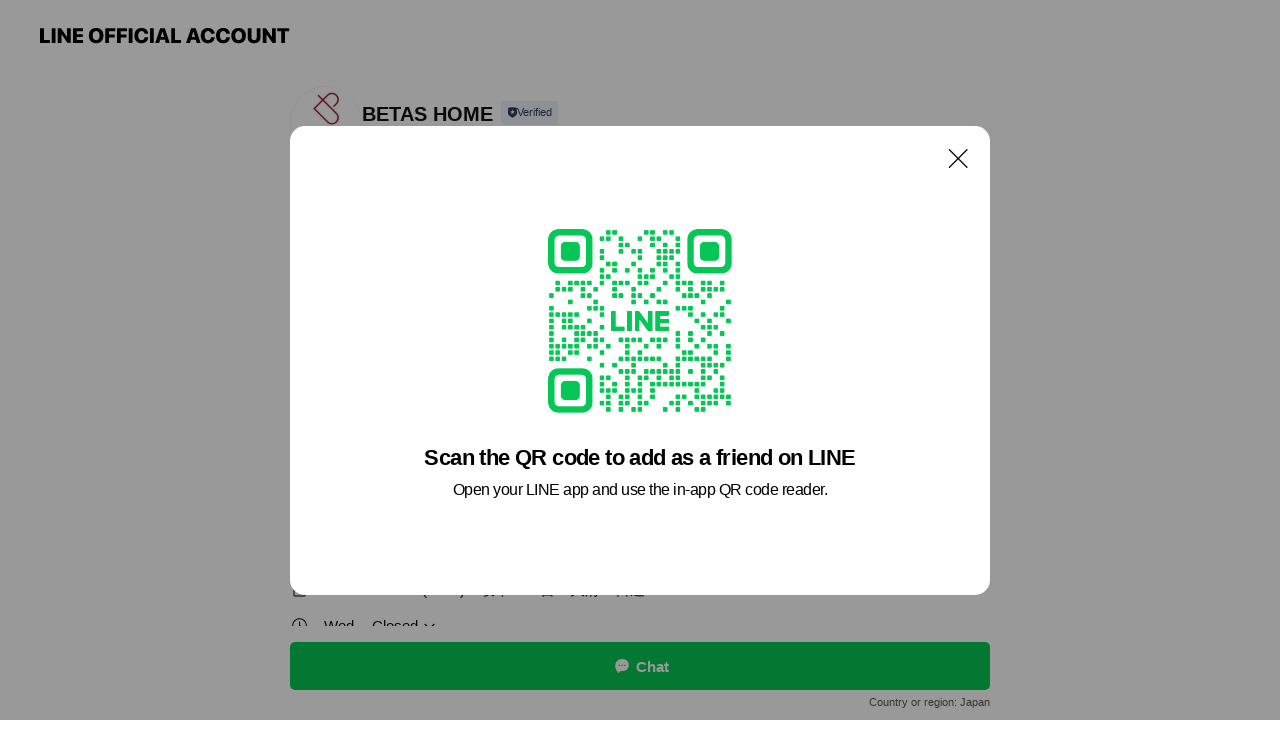

--- FILE ---
content_type: text/html; charset=utf-8
request_url: https://page.line.me/449fndll?openQrModal=true
body_size: 13845
content:
<!DOCTYPE html><html lang="en"><script id="oa-script-list" type="application/json">https://page.line-scdn.net/_next/static/chunks/pages/_app-c0b699a9d6347812.js,https://page.line-scdn.net/_next/static/chunks/pages/%5BsearchId%5D-b8e443852bbb5573.js</script><head><meta charSet="UTF-8"/><meta name="viewport" content="width=device-width,initial-scale=1,minimum-scale=1,maximum-scale=1,user-scalable=no,viewport-fit=cover"/><link rel="apple-touch-icon" sizes="180x180" href="https://page.line-scdn.net/favicons/apple-touch-icon.png"/><link rel="icon" type="image/png" sizes="32x32" href="https://page.line-scdn.net/favicons/favicon-32x32.png"/><link rel="icon" type="image/png" sizes="16x16" href="https://page.line-scdn.net/favicons/favicon-16x16.png&quot;"/><link rel="mask-icon" href="https://page.line-scdn.net/favicons/safari-pinned-tab.svg" color="#4ecd00"/><link rel="shortcut icon" href="https://page.line-scdn.net/favicons/favicon.ico"/><meta name="theme-color" content="#ffffff"/><meta property="og:image" content="https://page-share.line.me//%40449fndll/global/og_image.png?ts=1768987285301"/><meta name="twitter:card" content="summary_large_image"/><link rel="stylesheet" href="https://unpkg.com/swiper@6.8.1/swiper-bundle.min.css"/><title>BETAS HOME | LINE Official Account</title><meta property="og:title" content="BETAS HOME | LINE Official Account"/><meta name="twitter:title" content="BETAS HOME | LINE Official Account"/><link rel="canonical" href="https://page.line.me/449fndll"/><meta property="line:service_name" content="Official Account"/><meta name="description" content="BETAS HOME&#x27;s LINE official account profile page. Add them as a friend for the latest news."/><meta name="next-head-count" content="17"/><link rel="preload" href="https://page.line-scdn.net/_next/static/css/5066c0effeea9cdd.css" as="style"/><link rel="stylesheet" href="https://page.line-scdn.net/_next/static/css/5066c0effeea9cdd.css" data-n-g=""/><link rel="preload" href="https://page.line-scdn.net/_next/static/css/32cf1b1e6f7e57c2.css" as="style"/><link rel="stylesheet" href="https://page.line-scdn.net/_next/static/css/32cf1b1e6f7e57c2.css" data-n-p=""/><noscript data-n-css=""></noscript><script defer="" nomodule="" src="https://page.line-scdn.net/_next/static/chunks/polyfills-c67a75d1b6f99dc8.js"></script><script src="https://page.line-scdn.net/_next/static/chunks/webpack-53e0f634be95aa19.js" defer=""></script><script src="https://page.line-scdn.net/_next/static/chunks/framework-5d5971fdfab04833.js" defer=""></script><script src="https://page.line-scdn.net/_next/static/chunks/main-34d3f9ccc87faeb3.js" defer=""></script><script src="https://page.line-scdn.net/_next/static/chunks/e893f787-81841bf25f7a5b4d.js" defer=""></script><script src="https://page.line-scdn.net/_next/static/chunks/fd0ff8c8-d43e8626c80b2f59.js" defer=""></script><script src="https://page.line-scdn.net/_next/static/chunks/518-b33b01654ebc3704.js" defer=""></script><script src="https://page.line-scdn.net/_next/static/chunks/421-6db75eee1ddcc32a.js" defer=""></script><script src="https://page.line-scdn.net/_next/static/chunks/35-fb8646fb484f619c.js" defer=""></script><script src="https://page.line-scdn.net/_next/static/chunks/840-7f91c406241fc0b6.js" defer=""></script><script src="https://page.line-scdn.net/_next/static/chunks/137-ae3cbf072ff48020.js" defer=""></script><script src="https://page.line-scdn.net/_next/static/chunks/124-86d261272c7b9cdd.js" defer=""></script><script src="https://page.line-scdn.net/_next/static/chunks/693-01dc988928332a88.js" defer=""></script><script src="https://page.line-scdn.net/_next/static/chunks/716-15a06450f7be7982.js" defer=""></script><script src="https://page.line-scdn.net/_next/static/chunks/155-8eb63f2603fef270.js" defer=""></script><script src="https://page.line-scdn.net/_next/static/bbauL09QAT8MhModpG-Ma/_buildManifest.js" defer=""></script><script src="https://page.line-scdn.net/_next/static/bbauL09QAT8MhModpG-Ma/_ssgManifest.js" defer=""></script></head><body class=""><div id="__next"><div class="wrap main" style="--profile-button-color:#06c755" data-background="false" data-theme="true" data-js-top="true"><header id="header" class="header header_web"><div class="header_wrap"><span class="header_logo"><svg xmlns="http://www.w3.org/2000/svg" fill="none" viewBox="0 0 250 17" class="header_logo_image" role="img" aria-label="LINE OFFICIAL ACCOUNT" title="LINE OFFICIAL ACCOUNT"><path fill="#000" d="M.118 16V1.204H3.88v11.771h6.121V16zm11.607 0V1.204h3.763V16zm6.009 0V1.204h3.189l5.916 8.541h.072V1.204h3.753V16h-3.158l-5.947-8.634h-.072V16zm15.176 0V1.204h10.14v3.025h-6.377V7.15h5.998v2.83h-5.998v2.994h6.378V16zm23.235.267c-4.491 0-7.3-2.943-7.3-7.66v-.02c0-4.707 2.83-7.65 7.3-7.65 4.502 0 7.311 2.943 7.311 7.65v.02c0 4.717-2.8 7.66-7.311 7.66m0-3.118c2.153 0 3.486-1.763 3.486-4.542v-.02c0-2.8-1.363-4.533-3.486-4.533-2.102 0-3.466 1.723-3.466 4.532v.02c0 2.81 1.354 4.543 3.466 4.543M65.291 16V1.204h10.07v3.025h-6.306v3.373h5.732v2.881h-5.732V16zm11.731 0V1.204h10.07v3.025h-6.307v3.373h5.732v2.881h-5.732V16zm11.73 0V1.204h3.764V16zm12.797.267c-4.44 0-7.198-2.84-7.198-7.67v-.01c0-4.83 2.779-7.65 7.198-7.65 3.866 0 6.542 2.481 6.676 5.793v.103h-3.62l-.021-.154c-.235-1.538-1.312-2.625-3.035-2.625-2.06 0-3.363 1.692-3.363 4.522v.01c0 2.861 1.313 4.563 3.374 4.563 1.63 0 2.789-1.015 3.045-2.666l.02-.112h3.62l-.01.112c-.133 3.312-2.84 5.784-6.686 5.784m8.47-.267V1.204h3.763V16zm5.189 0 4.983-14.796h4.604L129.778 16h-3.947l-.923-3.25h-4.83l-.923 3.25zm7.249-11.577-1.6 5.62h3.271l-1.599-5.62zM131.204 16V1.204h3.763v11.771h6.121V16zm14.868 0 4.983-14.796h4.604L160.643 16h-3.948l-.923-3.25h-4.83L150.02 16zm7.249-11.577-1.599 5.62h3.271l-1.6-5.62zm14.653 11.844c-4.44 0-7.198-2.84-7.198-7.67v-.01c0-4.83 2.779-7.65 7.198-7.65 3.866 0 6.542 2.481 6.675 5.793v.103h-3.619l-.021-.154c-.236-1.538-1.312-2.625-3.035-2.625-2.061 0-3.363 1.692-3.363 4.522v.01c0 2.861 1.312 4.563 3.373 4.563 1.631 0 2.789-1.015 3.046-2.666l.02-.112h3.62l-.01.112c-.134 3.312-2.841 5.784-6.686 5.784m15.258 0c-4.44 0-7.198-2.84-7.198-7.67v-.01c0-4.83 2.778-7.65 7.198-7.65 3.866 0 6.542 2.481 6.675 5.793v.103h-3.619l-.021-.154c-.236-1.538-1.312-2.625-3.035-2.625-2.061 0-3.363 1.692-3.363 4.522v.01c0 2.861 1.312 4.563 3.373 4.563 1.631 0 2.789-1.015 3.046-2.666l.02-.112h3.62l-.011.112c-.133 3.312-2.84 5.784-6.685 5.784m15.36 0c-4.491 0-7.3-2.943-7.3-7.66v-.02c0-4.707 2.83-7.65 7.3-7.65 4.502 0 7.311 2.943 7.311 7.65v.02c0 4.717-2.799 7.66-7.311 7.66m0-3.118c2.154 0 3.487-1.763 3.487-4.542v-.02c0-2.8-1.364-4.533-3.487-4.533-2.102 0-3.466 1.723-3.466 4.532v.02c0 2.81 1.354 4.543 3.466 4.543m15.514 3.118c-3.855 0-6.367-2.184-6.367-5.517V1.204h3.763v9.187c0 1.723.923 2.758 2.615 2.758 1.681 0 2.604-1.035 2.604-2.758V1.204h3.763v9.546c0 3.322-2.491 5.517-6.378 5.517M222.73 16V1.204h3.189l5.916 8.541h.072V1.204h3.753V16h-3.158l-5.947-8.634h-.072V16zm18.611 0V4.229h-4.081V1.204h11.915v3.025h-4.081V16z"></path></svg></span></div></header><div class="container"><div data-intersection-target="profileFace" class="_root_f63qr_2 _modeLiffApp_f63qr_155"><div class="_account_f63qr_11"><div class="_accountHead_f63qr_16"><div class="_accountHeadIcon_f63qr_22"><a class="_accountHeadIconLink_f63qr_31" href="/449fndll/profile/img"><div class="_root_19dwp_1"><img class="_thumbnailImage_19dwp_8" src="https://profile.line-scdn.net/0htBu9vnJGK21IQDmoEHpUOnQFJQA_bi0lMCcwDj1BIVVtJWRpcSRjXj1BIl1kJD9odSNgWG1Ac143/preview" alt="Show profile photo" width="70" height="70"/></div></a></div><div class="_accountHeadContents_f63qr_34"><h1 class="_accountHeadTitle_f63qr_37"><span class="_accountHeadTitleText_f63qr_51">BETAS HOME</span><button type="button" class="_accountHeadBadge_f63qr_54" aria-label="Show account info"><span class="_root_4p75h_1 _typeCertified_4p75h_20"><span class="_icon_4p75h_17"><span role="img" aria-label="Verification status" class="la labs _iconImage_4p75h_17" style="width:11px;aspect-ratio:1;display:inline-grid;place-items:stretch"><svg xmlns="http://www.w3.org/2000/svg" data-laicon-version="10.2" viewBox="0 0 20 20" fill="currentColor"><g transform="translate(-2 -2)"><path d="M12 2.5c-3.7 0-6.7.7-7.8 1-.3.2-.5.5-.5.8v8.9c0 3.2 4.2 6.3 8 8.2.1 0 .2.1.3.1s.2 0 .3-.1c3.9-1.9 8-5 8-8.2V4.3c0-.3-.2-.6-.5-.7-1.1-.3-4.1-1.1-7.8-1.1zm0 4.2 1.2 2.7 2.7.3-1.9 2 .4 2.8-2.4-1.2-2.4 1.3.4-2.8-1.9-2 2.7-.3L12 6.7z"/></g></svg></span></span><span class="_label_4p75h_42">Verified</span></span></button></h1><div class="_accountHeadSubTexts_f63qr_58"><p class="_accountHeadSubText_f63qr_58">Friends<!-- --> <!-- -->417</p></div></div></div><div class="_accountInfo_f63qr_73"><p><a class="_accountInfoWebsiteLink_f63qr_137" href="https://a-sumai.com/"><span class="_accountInfoWebsiteUrl_f63qr_141">a-sumai.com/</span><span class="_accountInfoWebsiteCount_f63qr_147">2 other items</span></a></p></div><div class="_actionButtons_f63qr_152"><div><div class="_root_1nhde_1"><button type="button" class="_button_1nhde_9"><span class="_icon_1nhde_31"><span role="img" class="la lar" style="width:14px;aspect-ratio:1;display:inline-grid;place-items:stretch"><svg xmlns="http://www.w3.org/2000/svg" data-laicon-version="15.0" viewBox="0 0 20 20" fill="currentColor"><g transform="translate(-2 -2)"><path d="M11.8722 10.2255a.9.9 0 1 0 0 1.8.9.9 0 0 0 0-1.8Zm-3.5386 0a.9.9 0 1 0 0 1.8.9.9 0 0 0 0-1.8Zm7.0767 0a.9.9 0 1 0 0 1.8.9.9 0 0 0 0-1.8Z"/><path d="M6.5966 6.374c-1.256 1.2676-1.988 3.1338-1.988 5.5207 0 2.8387 1.6621 5.3506 2.8876 6.8107.6247-.8619 1.6496-1.7438 3.2265-1.7444h.0015l2.2892-.0098h.0028c3.4682 0 6.2909-2.8223 6.2909-6.2904 0-1.9386-.7072-3.4895-1.9291-4.5632C16.1475 5.0163 14.3376 4.37 12.0582 4.37c-2.3602 0-4.2063.7369-5.4616 2.004Zm-.9235-.915C7.2185 3.8991 9.4223 3.07 12.0582 3.07c2.5189 0 4.6585.7159 6.1779 2.051 1.5279 1.3427 2.371 3.2622 2.371 5.5398 0 4.1857-3.4041 7.5896-7.5894 7.5904h-.0015l-2.2892.0098h-.0028c-1.33 0-2.114.9634-2.5516 1.8265l-.4192.8269-.6345-.676c-1.2252-1.3055-3.8103-4.4963-3.8103-8.3437 0-2.6555.8198-4.8767 2.3645-6.4358Z"/></g></svg></span></span><span class="_label_1nhde_14">Chat</span></button></div><div class="_root_1nhde_1"><a role="button" href="https://line.me/R/home/public/main?id=449fndll&amp;utm_source=businessprofile&amp;utm_medium=action_btn" class="_button_1nhde_9"><span class="_icon_1nhde_31"><span role="img" class="la lar" style="width:14px;aspect-ratio:1;display:inline-grid;place-items:stretch"><svg xmlns="http://www.w3.org/2000/svg" data-laicon-version="15.0" viewBox="0 0 20 20" fill="currentColor"><g transform="translate(-2 -2)"><path d="M6.0001 4.5104a.35.35 0 0 0-.35.35v14.2792a.35.35 0 0 0 .35.35h12a.35.35 0 0 0 .35-.35V4.8604a.35.35 0 0 0-.35-.35h-12Zm-1.65.35c0-.9112.7387-1.65 1.65-1.65h12c.9113 0 1.65.7388 1.65 1.65v14.2792c0 .9113-.7387 1.65-1.65 1.65h-12c-.9113 0-1.65-.7387-1.65-1.65V4.8604Z"/><path d="M15.0534 12.65H8.9468v-1.3h6.1066v1.3Zm0-3.3413H8.9468v-1.3h6.1066v1.3Zm0 6.6827H8.9468v-1.3h6.1066v1.3Z"/></g></svg></span></span><span class="_label_1nhde_14">Posts</span></a></div></div></div></div></div><div class="content"><div class="ldsg-tab plugin_tab" data-flexible="flexible" style="--tab-indicator-position:0px;--tab-indicator-width:0px" id="tablist"><div class="tab-content"><div class="tab-content-inner"><div class="tab-list" role="tablist"><a aria-selected="true" role="tab" class="tab-list-item" tabindex="0"><span class="text">Social media</span></a><a aria-selected="false" role="tab" class="tab-list-item"><span class="text">Basic info</span></a><a aria-selected="false" role="tab" class="tab-list-item"><span class="text">You might like</span></a></div><div class="tab-indicator"></div></div></div></div><section class="section section_sns" id="plugin-social-media-1085428900922540" data-js-plugin="socialMedia"><h2 class="title_section" data-testid="plugin-header"><span class="title">Social media</span></h2><div class="sns_plugin"><p class="text">Follow us on social media</p><div class="sns_area"><a target="_blank" rel="noopener noreferrer ugc nofollow" href="https://www.instagram.com/betas_home/" class="link link_instagram" data-testid="instagram"><span class="icon"><svg xmlns="http://www.w3.org/2000/svg" data-laicon-version="5.9" viewBox="0 0 24 24"><g fill="#fff"><path d="M12 4.622c2.403 0 2.688.009 3.637.052.877.04 1.354.187 1.67.31.421.163.72.358 1.036.673.315.315.51.615.673 1.035.123.317.27.794.31 1.671.043.95.052 1.234.052 3.637s-.009 2.688-.052 3.637c-.04.877-.187 1.354-.31 1.67a2.79 2.79 0 01-.673 1.036c-.315.315-.615.51-1.035.673-.317.123-.794.27-1.671.31-.95.043-1.234.052-3.637.052s-2.688-.009-3.637-.052c-.877-.04-1.354-.187-1.67-.31a2.788 2.788 0 01-1.036-.673 2.79 2.79 0 01-.673-1.035c-.123-.317-.27-.794-.31-1.671-.043-.95-.052-1.234-.052-3.637s.009-2.688.052-3.637c.04-.877.187-1.354.31-1.67a2.79 2.79 0 01.673-1.036c.315-.315.615-.51 1.035-.673.317-.123.794-.27 1.671-.31.95-.043 1.234-.052 3.637-.052zM12 3c-2.444 0-2.75.01-3.71.054-.959.044-1.613.196-2.185.418A4.412 4.412 0 004.51 4.511c-.5.5-.809 1.002-1.038 1.594-.223.572-.375 1.226-.419 2.184C3.01 9.25 3 9.556 3 12s.01 2.75.054 3.71c.044.959.196 1.613.419 2.185a4.41 4.41 0 001.038 1.595c.5.5 1.002.808 1.594 1.038.572.222 1.226.374 2.184.418C9.25 20.99 9.556 21 12 21s2.75-.01 3.71-.054c.959-.044 1.613-.196 2.185-.419a4.412 4.412 0 001.595-1.038c.5-.5.808-1.002 1.038-1.594.222-.572.374-1.226.418-2.184.044-.96.054-1.267.054-3.711s-.01-2.75-.054-3.71c-.044-.959-.196-1.613-.419-2.185A4.412 4.412 0 0019.49 4.51c-.5-.5-1.002-.809-1.594-1.039-.572-.222-1.226-.374-2.184-.418C14.75 3.01 14.444 3 12 3z"></path><path d="M12.004 7.383a4.622 4.622 0 100 9.243 4.622 4.622 0 000-9.243zm0 7.621a3 3 0 110-6 3 3 0 010 6zm5.884-7.807a1.08 1.08 0 11-2.16 0 1.08 1.08 0 012.16 0z"></path></g></svg></span></a><a target="_blank" rel="noopener noreferrer ugc nofollow" href="https://www.youtube.com/channel/UC7avdliqo3h6AZBqns3FSPw" class="link link_youtube" data-testid="youtube"><span class="icon"><svg xmlns="http://www.w3.org/2000/svg" data-laicon-version="5.9" viewBox="0 0 24 24"><path d="M20.624 7.968a2.254 2.254 0 00-1.591-1.592C17.629 6 12 6 12 6s-5.629 0-7.033.376a2.254 2.254 0 00-1.59 1.592C3 9.37 3 12.3 3 12.3s0 2.929.376 4.332a2.254 2.254 0 001.591 1.592C6.371 18.6 12 18.6 12 18.6s5.629 0 7.033-.376a2.254 2.254 0 001.59-1.591C21 15.229 21 12.3 21 12.3s0-2.929-.376-4.332zM10.2 15V9.6l4.676 2.7L10.2 15z" fill="#fff"></path></svg></span></a><a target="_blank" rel="noopener noreferrer ugc nofollow" href="https://www.tiktok.com/@betas_home" class="link link_tiktok" data-testid="tiktok"><span class="icon"><svg viewBox="0 0 24 24" fill="none" xmlns="http://www.w3.org/2000/svg"><path d="M10.043 19.7c-.24 0-1.47-.04-2.59-.79-.42-.29-.8-.65-1.12-1.06-.4-.51-.64-1.1-.69-1.25v-.03c-.1-.28-.32-1.02-.29-1.72.05-1.16.41-1.9.57-2.17.29-.52.66-.98 1.11-1.37a4.735 4.735 0 013.08-1.12c.12 0 .24 0 .35.01v2.15a2.631 2.631 0 10-.42 5.23c.45 0 .89-.12 1.29-.34.37-.21.69-.52.92-.88.23-.36.37-.78.4-1.21v-.1c.01-.13.01-.28.01-.42V4.3h2.117l.003.07.06.35c.09.51.33 1.28.98 2.03.26.28.55.53.87.74.11.07.23.14.34.2.6.3 1.17.43 1.56.45v2.11c-.33-.03-.87-.08-1.3-.2-.93-.25-1.55-.64-1.55-.64l-.48-.32-.45-.27v6.17c0 .27-.08 1.02-.31 1.64-.2.52-.5 1.01-.87 1.44-.01.01-.6.72-1.59 1.2-.84.4-1.58.42-1.9.43h-.12.02z" fill="#fff" stroke="#fff" stroke-width="1.3"></path></svg></span></a></div></div></section><section class="section section_info" id="plugin-information-1085428900922539" data-js-plugin="information"><h2 class="title_section" data-testid="plugin-header"><span class="title">Basic info</span></h2><div class="basic_info_item info_intro"><i class="icon"><svg width="19" height="19" viewBox="0 0 19 19" fill="none" xmlns="http://www.w3.org/2000/svg"><path fill-rule="evenodd" clip-rule="evenodd" d="M14.25 2.542h-9.5c-.721 0-1.306.584-1.306 1.306v11.304c0 .722.585 1.306 1.306 1.306h9.5c.722 0 1.306-.584 1.306-1.306V3.848c0-.722-.584-1.306-1.306-1.306zM4.75 3.57h9.5c.153 0 .277.124.277.277v11.304a.277.277 0 01-.277.277h-9.5a.277.277 0 01-.277-.277V3.848c0-.153.124-.277.277-.277zm7.167 6.444v-1.03H7.083v1.03h4.834zm0-3.675v1.03H7.083V6.34h4.834zm0 6.32v-1.03H7.083v1.03h4.834z" fill="#000"></path></svg></i>BETAS HOME(BinO)　岐阜・一宮・大府・日進</div><div class="basic_info_item info_time"><i class="icon"><svg width="19" height="19" viewBox="0 0 19 19" fill="none" xmlns="http://www.w3.org/2000/svg"><path fill-rule="evenodd" clip-rule="evenodd" d="M9.5 2.177a7.323 7.323 0 100 14.646 7.323 7.323 0 000-14.646zm0 1.03a6.294 6.294 0 110 12.587 6.294 6.294 0 010-12.588zm.514 5.996v-3.73H8.985v4.324l2.79 1.612.515-.892-2.276-1.314z" fill="#000"></path></svg></i><div class="title"><span class="title_s">Wed</span><span class="con_s">Closed</span></div><p class="memo">祝日も営業しております</p><ul class="lst_week"><li><span class="title_s">Sun</span><span class="con_s">10:00 - 18:00</span></li><li><span class="title_s">Mon</span><span class="con_s">10:00 - 18:00</span></li><li><span class="title_s">Tue</span><span class="con_s">10:00 - 18:00</span></li><li><span class="title_s">Wed</span><span class="con_s">Closed</span></li><li><span class="title_s">Thu</span><span class="con_s">Closed</span></li><li><span class="title_s">Fri</span><span class="con_s">10:00 - 18:00</span></li><li><span class="title_s">Sat</span><span class="con_s">10:00 - 18:00</span></li></ul></div><div class="basic_info_item info_url is_selectable"><i class="icon"><svg width="19" height="19" viewBox="0 0 19 19" fill="none" xmlns="http://www.w3.org/2000/svg"><path fill-rule="evenodd" clip-rule="evenodd" d="M9.5 2.18a7.32 7.32 0 100 14.64 7.32 7.32 0 000-14.64zM3.452 7.766A6.294 6.294 0 003.21 9.5c0 .602.084 1.184.242 1.736H6.32A17.222 17.222 0 016.234 9.5c0-.597.03-1.178.086-1.735H3.452zm.396-1.029H6.46c.224-1.303.607-2.422 1.11-3.225a6.309 6.309 0 00-3.722 3.225zm3.51 1.03a15.745 15.745 0 000 3.47h4.284a15.749 15.749 0 000-3.47H7.358zm4.131-1.03H7.511C7.903 4.64 8.707 3.21 9.5 3.21c.793 0 1.597 1.43 1.99 3.526zm1.19 1.03a17.21 17.21 0 010 3.47h2.869A6.292 6.292 0 0015.79 9.5c0-.602-.084-1.184-.242-1.735H12.68zm2.473-1.03H12.54c-.224-1.303-.607-2.422-1.11-3.225a6.308 6.308 0 013.722 3.225zM7.57 15.489a6.309 6.309 0 01-3.722-3.224H6.46c.224 1.303.607 2.421 1.11 3.224zm1.929.301c-.793 0-1.596-1.43-1.99-3.525h3.98c-.394 2.095-1.197 3.525-1.99 3.525zm1.93-.301c.503-.803.886-1.921 1.11-3.224h2.612a6.309 6.309 0 01-3.723 3.224z" fill="#000"></path></svg></i><a class="account_info_website_link" href="https://a-sumai.com/"><span class="account_info_website_url">a-sumai.com/</span><span class="account_info_website_count">2 other items</span></a></div><div class="basic_info_item place_map" data-js-access="true"><div class="map_area"><a target="_blank" rel="noopener" href="https://www.google.com/maps/search/?api=1&amp;query=0%2C0"><img src="https://maps.googleapis.com/maps/api/staticmap?key=AIzaSyCmbTfxB3uMZpzVX9NYKqByC1RRi2jIjf0&amp;channel=Line_Account&amp;scale=2&amp;size=400x200&amp;center=0.0001%2C0&amp;markers=scale%3A2%7Cicon%3Ahttps%3A%2F%2Fpage.line-scdn.net%2F_%2Fimages%2FmapPin.v1.png%7C0%2C0&amp;language=en&amp;region=&amp;signature=7Ok-Zd5fNYyS3A9F__FAhInFXuI%3D" alt=""/></a></div></div></section><section class="section section_recommend" id="plugin-recommendation-RecommendationPlugin" data-js-plugin="recommendation"><a target="_self" rel="noopener" href="https://liff.line.me/1654867680-wGKa63aV/?utm_source=oaprofile&amp;utm_medium=recommend" class="link"><h2 class="title_section" data-testid="plugin-header"><span class="title">You might like</span><span class="text_more">See more</span></h2></a><section class="RecommendationPlugin_subSection__nWfpQ"><h3 class="RecommendationPlugin_subTitle__EGDML">Accounts others are viewing</h3><div class="swiper-container"><div class="swiper-wrapper"><div class="swiper-slide"><div class="recommend_list"><div class="recommend_item" id="recommend-item-1"><a target="_self" rel="noopener" href="https://page.line.me/gkq9802i?openerPlatform=liff&amp;openerKey=profileRecommend" class="link"><div class="thumb"><img src="https://profile.line-scdn.net/0hkvGLY_j-NFl6NRyEe7xLDkZwOjQNGzIRAlZ4bVw0aWpXBiFYFQd5N1c2P29WB3MJRAB8aA08PjtQ/preview" class="image" alt=""/></div><div class="info"><strong class="info_name"><i class="icon_certified"></i>オンリーユーホーム</strong><div class="info_detail"><span class="friend">1,343 friends</span></div><div class="common_label"><strong class="label"><i class="icon"><svg width="12" height="12" viewBox="0 0 12 12" fill="none" xmlns="http://www.w3.org/2000/svg"><path fill-rule="evenodd" clip-rule="evenodd" d="M1.675 2.925v6.033h.926l.923-.923.923.923h5.878V2.925H4.447l-.923.923-.923-.923h-.926zm-.85-.154c0-.384.312-.696.696-.696h1.432l.571.571.572-.571h6.383c.385 0 .696.312.696.696v6.341a.696.696 0 01-.696.696H4.096l-.572-.571-.571.571H1.52a.696.696 0 01-.696-.696V2.771z" fill="#777"></path><path fill-rule="evenodd" clip-rule="evenodd" d="M3.025 4.909v-.65h1v.65h-1zm0 1.357v-.65h1v.65h-1zm0 1.358v-.65h1v.65h-1z" fill="#777"></path></svg></i><span class="text">Coupons</span></strong><strong class="label"><i class="icon"><svg width="13" height="12" viewBox="0 0 13 12" fill="none" xmlns="http://www.w3.org/2000/svg"><path fill-rule="evenodd" clip-rule="evenodd" d="M11.1 2.14H2.7a.576.576 0 00-.575.576v6.568c0 .317.258.575.575.575h8.4a.576.576 0 00.575-.575V2.716a.576.576 0 00-.575-.575zm-.076 2.407V9.21h-8.25V4.547h8.25zm0-.65V2.791h-8.25v1.106h8.25z" fill="#777"></path><path d="M11.024 9.209v.1h.1v-.1h-.1zm0-4.662h.1v-.1h-.1v.1zM2.774 9.21h-.1v.1h.1v-.1zm0-4.662v-.1h-.1v.1h.1zm8.25-.65v.1h.1v-.1h-.1zm0-1.106h.1v-.1h-.1v.1zm-8.25 0v-.1h-.1v.1h.1zm0 1.106h-.1v.1h.1v-.1zM2.7 2.241h8.4v-.2H2.7v.2zm-.475.475c0-.262.213-.475.475-.475v-.2a.676.676 0 00-.675.675h.2zm0 6.568V2.716h-.2v6.568h.2zm.475.475a.476.476 0 01-.475-.475h-.2c0 .372.303.675.675.675v-.2zm8.4 0H2.7v.2h8.4v-.2zm.475-.475a.476.476 0 01-.475.475v.2a.676.676 0 00.675-.675h-.2zm0-6.568v6.568h.2V2.716h-.2zM11.1 2.24c.262 0 .475.213.475.475h.2a.676.676 0 00-.675-.675v.2zm.024 6.968V4.547h-.2V9.21h.2zm-8.35.1h8.25v-.2h-8.25v.2zm-.1-4.762V9.21h.2V4.547h-.2zm8.35-.1h-8.25v.2h8.25v-.2zm.1-.55V2.791h-.2v1.106h.2zm-.1-1.206h-8.25v.2h8.25v-.2zm-8.35.1v1.106h.2V2.791h-.2zm.1 1.206h8.25v-.2h-8.25v.2zm6.467 2.227l-.296.853-.904.019.72.545-.261.865.741-.516.742.516-.262-.865.72-.545-.903-.019-.297-.853z" fill="#777"></path></svg></i><span class="text">Reward card</span></strong></div></div></a></div><div class="recommend_item" id="recommend-item-2"><a target="_self" rel="noopener" href="https://page.line.me/591buayl?openerPlatform=liff&amp;openerKey=profileRecommend" class="link"><div class="thumb"><img src="https://profile.line-scdn.net/0hSVwk-7pGDHlKEhlSvdFzLnZXAhQ9PAoxMnVHFj0WUx1jJ0l4d3dEGD0bAB4wIksqcSRFSGobVBth/preview" class="image" alt=""/></div><div class="info"><strong class="info_name"><i class="icon_certified"></i>エイチエスホーム</strong><div class="info_detail"><span class="friend">256 friends</span></div></div></a></div><div class="recommend_item" id="recommend-item-3"><a target="_self" rel="noopener" href="https://page.line.me/492hjzne?openerPlatform=liff&amp;openerKey=profileRecommend" class="link"><div class="thumb"><img src="https://profile.line-scdn.net/0hOeVV8ANbEEprLwd0LmhvHVdqHiccARYCE0EMLUkuHSlFHlAdB01eLx4vSHpEGl9MV0hcKh0uS3wU/preview" class="image" alt=""/></div><div class="info"><strong class="info_name"><i class="icon_certified"></i>オオトリ建設</strong><div class="info_detail"><span class="friend">943 friends</span></div></div></a></div></div></div><div class="swiper-slide"><div class="recommend_list"><div class="recommend_item" id="recommend-item-4"><a target="_self" rel="noopener" href="https://page.line.me/kjt1325j?openerPlatform=liff&amp;openerKey=profileRecommend" class="link"><div class="thumb"><img src="https://profile.line-scdn.net/0h9zQSPpWaZlVsKkw4P8wZAlBvaDgbBGAdFEwrOxl4PGxFT3IHUBx6MR55MWFAEyZWBUwhZxl_PGND/preview" class="image" alt=""/></div><div class="info"><strong class="info_name"><i class="icon_certified"></i>クラシスホーム</strong><div class="info_detail"><span class="friend">4,031 friends</span></div><div class="common_label"><strong class="label"><i class="icon"><svg width="12" height="12" viewBox="0 0 12 12" fill="none" xmlns="http://www.w3.org/2000/svg"><path fill-rule="evenodd" clip-rule="evenodd" d="M1.675 2.925v6.033h.926l.923-.923.923.923h5.878V2.925H4.447l-.923.923-.923-.923h-.926zm-.85-.154c0-.384.312-.696.696-.696h1.432l.571.571.572-.571h6.383c.385 0 .696.312.696.696v6.341a.696.696 0 01-.696.696H4.096l-.572-.571-.571.571H1.52a.696.696 0 01-.696-.696V2.771z" fill="#777"></path><path fill-rule="evenodd" clip-rule="evenodd" d="M3.025 4.909v-.65h1v.65h-1zm0 1.357v-.65h1v.65h-1zm0 1.358v-.65h1v.65h-1z" fill="#777"></path></svg></i><span class="text">Coupons</span></strong><strong class="label"><i class="icon"><svg width="13" height="12" viewBox="0 0 13 12" fill="none" xmlns="http://www.w3.org/2000/svg"><path fill-rule="evenodd" clip-rule="evenodd" d="M11.1 2.14H2.7a.576.576 0 00-.575.576v6.568c0 .317.258.575.575.575h8.4a.576.576 0 00.575-.575V2.716a.576.576 0 00-.575-.575zm-.076 2.407V9.21h-8.25V4.547h8.25zm0-.65V2.791h-8.25v1.106h8.25z" fill="#777"></path><path d="M11.024 9.209v.1h.1v-.1h-.1zm0-4.662h.1v-.1h-.1v.1zM2.774 9.21h-.1v.1h.1v-.1zm0-4.662v-.1h-.1v.1h.1zm8.25-.65v.1h.1v-.1h-.1zm0-1.106h.1v-.1h-.1v.1zm-8.25 0v-.1h-.1v.1h.1zm0 1.106h-.1v.1h.1v-.1zM2.7 2.241h8.4v-.2H2.7v.2zm-.475.475c0-.262.213-.475.475-.475v-.2a.676.676 0 00-.675.675h.2zm0 6.568V2.716h-.2v6.568h.2zm.475.475a.476.476 0 01-.475-.475h-.2c0 .372.303.675.675.675v-.2zm8.4 0H2.7v.2h8.4v-.2zm.475-.475a.476.476 0 01-.475.475v.2a.676.676 0 00.675-.675h-.2zm0-6.568v6.568h.2V2.716h-.2zM11.1 2.24c.262 0 .475.213.475.475h.2a.676.676 0 00-.675-.675v.2zm.024 6.968V4.547h-.2V9.21h.2zm-8.35.1h8.25v-.2h-8.25v.2zm-.1-4.762V9.21h.2V4.547h-.2zm8.35-.1h-8.25v.2h8.25v-.2zm.1-.55V2.791h-.2v1.106h.2zm-.1-1.206h-8.25v.2h8.25v-.2zm-8.35.1v1.106h.2V2.791h-.2zm.1 1.206h8.25v-.2h-8.25v.2zm6.467 2.227l-.296.853-.904.019.72.545-.261.865.741-.516.742.516-.262-.865.72-.545-.903-.019-.297-.853z" fill="#777"></path></svg></i><span class="text">Reward card</span></strong></div></div></a></div><div class="recommend_item" id="recommend-item-5"><a target="_self" rel="noopener" href="https://page.line.me/101fefog?openerPlatform=liff&amp;openerKey=profileRecommend" class="link"><div class="thumb"><img src="https://profile.line-scdn.net/0h5GbSSbE0amhfKn5XvKAVP2NvZAUoBGwgJ0hwCC8vNAtwTXo9NBkgD3x4MF1zHX88NEQtDnMiYFEh/preview" class="image" alt=""/></div><div class="info"><strong class="info_name"><i class="icon_certified"></i>ひかりハウジング</strong><div class="info_detail"><span class="friend">1,269 friends</span></div></div></a></div><div class="recommend_item" id="recommend-item-6"><a target="_self" rel="noopener" href="https://page.line.me/144qsqai?openerPlatform=liff&amp;openerKey=profileRecommend" class="link"><div class="thumb"><img src="https://profile.line-scdn.net/0hGxFaLyYYGFd7GA6CZINnAEddFjoMNh4fAylQNF5LEmJSKgtVFHoFYV4ZRjVQfF0GEC4CYQseRGBQ/preview" class="image" alt=""/></div><div class="info"><strong class="info_name"><i class="icon_certified"></i>善匠　アフターメンテナンス</strong><div class="info_detail"><span class="friend">1,573 friends</span></div></div></a></div></div></div><div class="swiper-slide"><div class="recommend_list"><div class="recommend_item" id="recommend-item-7"><a target="_self" rel="noopener" href="https://page.line.me/834tiydt?openerPlatform=liff&amp;openerKey=profileRecommend" class="link"><div class="thumb"><img src="https://profile.line-scdn.net/0hgv2RN9fSOFkPKy6MsLNHDjNuNjR4BT4Rd0UlNiouMWAmGSwMZE13ai15MjkgEnoHM0tzOXp8NDwq/preview" class="image" alt=""/></div><div class="info"><strong class="info_name"><i class="icon_certified"></i>城下町PRIDE</strong><div class="info_detail"><span class="friend">1,028 friends</span></div></div></a></div><div class="recommend_item" id="recommend-item-8"><a target="_self" rel="noopener" href="https://page.line.me/475mouuy?openerPlatform=liff&amp;openerKey=profileRecommend" class="link"><div class="thumb"><img src="https://profile.line-scdn.net/0hPO8MeV0SD2AFNB6HdX1wNzlxAQ1yGgkofQJIDyRjUlJ9AkxiOwJGVndjAwd4Ux8xP1tDVSk3AlR7/preview" class="image" alt=""/></div><div class="info"><strong class="info_name"><i class="icon_certified"></i>JO BLANCO</strong><div class="info_detail"><span class="friend">134 friends</span></div></div></a></div><div class="recommend_item" id="recommend-item-9"><a target="_self" rel="noopener" href="https://page.line.me/407daqcw?openerPlatform=liff&amp;openerKey=profileRecommend" class="link"><div class="thumb"><img src="https://profile.line-scdn.net/0h2iIIa5sabUZ0MH1Rf4sSEUh1YysDHmsODFciJFcxYyNaVC9DTV93JAFkZHJcV38ZGgInIAVkO3YM/preview" class="image" alt=""/></div><div class="info"><strong class="info_name"><i class="icon_certified"></i>FLEXハイエース名古屋店</strong><div class="info_detail"><span class="friend">5,086 friends</span></div></div></a></div></div></div><div class="swiper-slide"><div class="recommend_list"><div class="recommend_item" id="recommend-item-10"><a target="_self" rel="noopener" href="https://page.line.me/903xxduz?openerPlatform=liff&amp;openerKey=profileRecommend" class="link"><div class="thumb"><img src="https://profile.line-scdn.net/0hXcCZ58UvB0x-IxKx3DJ4G0JmCSEJDQEEBkxAK18jWSxbR0geQxBKfl4kWXsDQxMcRUBBLw5zUHtQ/preview" class="image" alt=""/></div><div class="info"><strong class="info_name"><i class="icon_certified"></i>PELLE MORBIDA 名古屋栄店</strong><div class="info_detail"><span class="friend">1,810 friends</span></div></div></a></div><div class="recommend_item" id="recommend-item-11"><a target="_self" rel="noopener" href="https://page.line.me/299juuam?openerPlatform=liff&amp;openerKey=profileRecommend" class="link"><div class="thumb"><img src="https://profile.line-scdn.net/0h2Ct-gBAbbWxJVHMI5JQSO3URYwE-emskMTF1WjtcZgwzY3o5fWckAjtUNQljZyw7ITIgX2QHZw4x/preview" class="image" alt=""/></div><div class="info"><strong class="info_name"><i class="icon_certified"></i>子ども造形教室・岡崎ぎゃざ公式LINE</strong><div class="info_detail"><span class="friend">575 friends</span></div></div></a></div><div class="recommend_item" id="recommend-item-12"><a target="_self" rel="noopener" href="https://page.line.me/859pdslg?openerPlatform=liff&amp;openerKey=profileRecommend" class="link"><div class="thumb"><img src="https://profile.line-scdn.net/0hpyAyBlnTL1Z8ADiowJ5QAUBFITsLLikeBG9lYFkCI25QZGwAEDVmMVFUcjIEMmoIQWRpYlkBcmNU/preview" class="image" alt=""/></div><div class="info"><strong class="info_name"><i class="icon_certified"></i>ALPINE STYLE 名古屋155</strong><div class="info_detail"><span class="friend">1,952 friends</span></div></div></a></div></div></div><div class="swiper-slide"><div class="recommend_list"><div class="recommend_item" id="recommend-item-13"><a target="_self" rel="noopener" href="https://page.line.me/302ihdhi?openerPlatform=liff&amp;openerKey=profileRecommend" class="link"><div class="thumb"><img src="https://profile.line-scdn.net/0h07sV6VJAbxhOL3tho70QT3JqYXU5AWlQNh4gdmMmNS4xFn0bdx53eG94OC03SihOekEif2kpNCpi/preview" class="image" alt=""/></div><div class="info"><strong class="info_name"><i class="icon_certified"></i>コーナン　PRO一宮店</strong><div class="info_detail"><span class="friend">3,325 friends</span></div></div></a></div><div class="recommend_item" id="recommend-item-14"><a target="_self" rel="noopener" href="https://page.line.me/020uhfdx?openerPlatform=liff&amp;openerKey=profileRecommend" class="link"><div class="thumb"><img src="https://profile.line-scdn.net/0hJb2THLQFFU0PLT4d6vNqGjNoGyB4AxMFd0wPfC8tSSghTgVOMklefyskS3R3FVcaMUhaLSx6Qn0k/preview" class="image" alt=""/></div><div class="info"><strong class="info_name"><i class="icon_certified"></i>インポートセレクトショップ　プラスエー</strong><div class="info_detail"><span class="friend">1,021 friends</span></div></div></a></div><div class="recommend_item" id="recommend-item-15"><a target="_self" rel="noopener" href="https://page.line.me/217mtaxg?openerPlatform=liff&amp;openerKey=profileRecommend" class="link"><div class="thumb"><img src="https://profile.line-scdn.net/0h8pG1Csv6Z196SHTwCaUYCEYNaTINZmEXAnp8bVcYbWxUf3QJQi8tOFcYOWkFfyVdRS4gPlYcam1Q/preview" class="image" alt=""/></div><div class="info"><strong class="info_name"><i class="icon_certified"></i>SARAIE PHOTO STUDIO</strong><div class="info_detail"><span class="friend">353 friends</span></div></div></a></div></div></div><div class="swiper-slide"><div class="recommend_list"><div class="recommend_item" id="recommend-item-16"><a target="_self" rel="noopener" href="https://page.line.me/uxn7686d?openerPlatform=liff&amp;openerKey=profileRecommend" class="link"><div class="thumb"><img src="https://profile.line-scdn.net/0h0xGwd2cAb1d6DkIMNm0QAEZLYToNIGkfAmwnOV5ZMGVfOSsIET13NF4IZjMCO3wDRTglZVcOZmJe/preview" class="image" alt=""/></div><div class="info"><strong class="info_name"><i class="icon_certified"></i>GOLGODA13</strong><div class="info_detail"><span class="friend">1,242 friends</span></div><div class="common_label"><strong class="label"><i class="icon"><svg width="12" height="12" viewBox="0 0 12 12" fill="none" xmlns="http://www.w3.org/2000/svg"><path fill-rule="evenodd" clip-rule="evenodd" d="M1.675 2.925v6.033h.926l.923-.923.923.923h5.878V2.925H4.447l-.923.923-.923-.923h-.926zm-.85-.154c0-.384.312-.696.696-.696h1.432l.571.571.572-.571h6.383c.385 0 .696.312.696.696v6.341a.696.696 0 01-.696.696H4.096l-.572-.571-.571.571H1.52a.696.696 0 01-.696-.696V2.771z" fill="#777"></path><path fill-rule="evenodd" clip-rule="evenodd" d="M3.025 4.909v-.65h1v.65h-1zm0 1.357v-.65h1v.65h-1zm0 1.358v-.65h1v.65h-1z" fill="#777"></path></svg></i><span class="text">Coupons</span></strong><strong class="label"><i class="icon"><svg width="13" height="12" viewBox="0 0 13 12" fill="none" xmlns="http://www.w3.org/2000/svg"><path fill-rule="evenodd" clip-rule="evenodd" d="M11.1 2.14H2.7a.576.576 0 00-.575.576v6.568c0 .317.258.575.575.575h8.4a.576.576 0 00.575-.575V2.716a.576.576 0 00-.575-.575zm-.076 2.407V9.21h-8.25V4.547h8.25zm0-.65V2.791h-8.25v1.106h8.25z" fill="#777"></path><path d="M11.024 9.209v.1h.1v-.1h-.1zm0-4.662h.1v-.1h-.1v.1zM2.774 9.21h-.1v.1h.1v-.1zm0-4.662v-.1h-.1v.1h.1zm8.25-.65v.1h.1v-.1h-.1zm0-1.106h.1v-.1h-.1v.1zm-8.25 0v-.1h-.1v.1h.1zm0 1.106h-.1v.1h.1v-.1zM2.7 2.241h8.4v-.2H2.7v.2zm-.475.475c0-.262.213-.475.475-.475v-.2a.676.676 0 00-.675.675h.2zm0 6.568V2.716h-.2v6.568h.2zm.475.475a.476.476 0 01-.475-.475h-.2c0 .372.303.675.675.675v-.2zm8.4 0H2.7v.2h8.4v-.2zm.475-.475a.476.476 0 01-.475.475v.2a.676.676 0 00.675-.675h-.2zm0-6.568v6.568h.2V2.716h-.2zM11.1 2.24c.262 0 .475.213.475.475h.2a.676.676 0 00-.675-.675v.2zm.024 6.968V4.547h-.2V9.21h.2zm-8.35.1h8.25v-.2h-8.25v.2zm-.1-4.762V9.21h.2V4.547h-.2zm8.35-.1h-8.25v.2h8.25v-.2zm.1-.55V2.791h-.2v1.106h.2zm-.1-1.206h-8.25v.2h8.25v-.2zm-8.35.1v1.106h.2V2.791h-.2zm.1 1.206h8.25v-.2h-8.25v.2zm6.467 2.227l-.296.853-.904.019.72.545-.261.865.741-.516.742.516-.262-.865.72-.545-.903-.019-.297-.853z" fill="#777"></path></svg></i><span class="text">Reward card</span></strong></div></div></a></div><div class="recommend_item" id="recommend-item-17"><a target="_self" rel="noopener" href="https://page.line.me/883lhgbb?openerPlatform=liff&amp;openerKey=profileRecommend" class="link"><div class="thumb"><img src="https://profile.line-scdn.net/0hJbYVjgafFU1kLwD1d35qGlhqGyATARMFHBtaexEnTXgcFlITCkpefxEnSHpASFJPWR0OKRN6T3VL/preview" class="image" alt=""/></div><div class="info"><strong class="info_name"><i class="icon_certified"></i>ゴルフスペースダイア</strong><div class="info_detail"><span class="friend">627 friends</span></div></div></a></div><div class="recommend_item" id="recommend-item-18"><a target="_self" rel="noopener" href="https://page.line.me/047hwrdw?openerPlatform=liff&amp;openerKey=profileRecommend" class="link"><div class="thumb"><img src="https://profile.line-scdn.net/0hySkEyT5WJnxWPDWBA1tZK2p5KBEhEiA0Ll1gHSc5eh4pXmYqPg9uEnQ_fhxzXmgjaA0-HSc8fRx5/preview" class="image" alt=""/></div><div class="info"><strong class="info_name"><i class="icon_certified"></i>アルバトロスゴルフクラブ</strong><div class="info_detail"><span class="friend">1,571 friends</span></div></div></a></div></div></div><div class="swiper-slide"><div class="recommend_list"><div class="recommend_item" id="recommend-item-19"><a target="_self" rel="noopener" href="https://page.line.me/624vjckw?openerPlatform=liff&amp;openerKey=profileRecommend" class="link"><div class="thumb"><img src="https://profile.line-scdn.net/0hdUrNLPqVO3pPNypUCwxELXNyNRc4GT0yN1F8TGszZx4yA34kcQR0Hjo_ZkhlAS8udAJ9TGtjN0hn/preview" class="image" alt=""/></div><div class="info"><strong class="info_name"><i class="icon_certified"></i>gakufreestyle</strong><div class="info_detail"><span class="friend">274 friends</span></div><div class="common_label"><strong class="label"><i class="icon"><svg width="12" height="12" viewBox="0 0 12 12" fill="none" xmlns="http://www.w3.org/2000/svg"><path fill-rule="evenodd" clip-rule="evenodd" d="M1.675 2.925v6.033h.926l.923-.923.923.923h5.878V2.925H4.447l-.923.923-.923-.923h-.926zm-.85-.154c0-.384.312-.696.696-.696h1.432l.571.571.572-.571h6.383c.385 0 .696.312.696.696v6.341a.696.696 0 01-.696.696H4.096l-.572-.571-.571.571H1.52a.696.696 0 01-.696-.696V2.771z" fill="#777"></path><path fill-rule="evenodd" clip-rule="evenodd" d="M3.025 4.909v-.65h1v.65h-1zm0 1.357v-.65h1v.65h-1zm0 1.358v-.65h1v.65h-1z" fill="#777"></path></svg></i><span class="text">Coupons</span></strong><strong class="label"><i class="icon"><svg width="13" height="12" viewBox="0 0 13 12" fill="none" xmlns="http://www.w3.org/2000/svg"><path fill-rule="evenodd" clip-rule="evenodd" d="M11.1 2.14H2.7a.576.576 0 00-.575.576v6.568c0 .317.258.575.575.575h8.4a.576.576 0 00.575-.575V2.716a.576.576 0 00-.575-.575zm-.076 2.407V9.21h-8.25V4.547h8.25zm0-.65V2.791h-8.25v1.106h8.25z" fill="#777"></path><path d="M11.024 9.209v.1h.1v-.1h-.1zm0-4.662h.1v-.1h-.1v.1zM2.774 9.21h-.1v.1h.1v-.1zm0-4.662v-.1h-.1v.1h.1zm8.25-.65v.1h.1v-.1h-.1zm0-1.106h.1v-.1h-.1v.1zm-8.25 0v-.1h-.1v.1h.1zm0 1.106h-.1v.1h.1v-.1zM2.7 2.241h8.4v-.2H2.7v.2zm-.475.475c0-.262.213-.475.475-.475v-.2a.676.676 0 00-.675.675h.2zm0 6.568V2.716h-.2v6.568h.2zm.475.475a.476.476 0 01-.475-.475h-.2c0 .372.303.675.675.675v-.2zm8.4 0H2.7v.2h8.4v-.2zm.475-.475a.476.476 0 01-.475.475v.2a.676.676 0 00.675-.675h-.2zm0-6.568v6.568h.2V2.716h-.2zM11.1 2.24c.262 0 .475.213.475.475h.2a.676.676 0 00-.675-.675v.2zm.024 6.968V4.547h-.2V9.21h.2zm-8.35.1h8.25v-.2h-8.25v.2zm-.1-4.762V9.21h.2V4.547h-.2zm8.35-.1h-8.25v.2h8.25v-.2zm.1-.55V2.791h-.2v1.106h.2zm-.1-1.206h-8.25v.2h8.25v-.2zm-8.35.1v1.106h.2V2.791h-.2zm.1 1.206h8.25v-.2h-8.25v.2zm6.467 2.227l-.296.853-.904.019.72.545-.261.865.741-.516.742.516-.262-.865.72-.545-.903-.019-.297-.853z" fill="#777"></path></svg></i><span class="text">Reward card</span></strong></div></div></a></div><div class="recommend_item" id="recommend-item-20"><a target="_self" rel="noopener" href="https://page.line.me/641dmpdw?openerPlatform=liff&amp;openerKey=profileRecommend" class="link"><div class="thumb"><img src="https://profile.line-scdn.net/0hNXWE07d_EXdqPAJNCFVuIFZ5HxodEhc_EltaFhw7TEAQBVJ1U1wKEUdoSEIUX1QjUQ5bEEpoTUNC/preview" class="image" alt=""/></div><div class="info"><strong class="info_name"><i class="icon_certified"></i>Home HAMAMATSU</strong><div class="info_detail"><span class="friend">388 friends</span></div></div></a></div><div class="recommend_item" id="recommend-item-21"><a target="_self" rel="noopener" href="https://page.line.me/493zggfg?openerPlatform=liff&amp;openerKey=profileRecommend" class="link"><div class="thumb"><img src="https://profile.line-scdn.net/0ha3c8QoynPhxeQSmVmzhBS2IEMHEpbzhUJnB2fn0VZCknI3pIZHUmfS9JaSx1eXlMYCIheisRMC1w/preview" class="image" alt=""/></div><div class="info"><strong class="info_name"><i class="icon_certified"></i>【出店者用】デカケルわんこびより</strong><div class="info_detail"><span class="friend">1,052 friends</span></div></div></a></div></div></div><div class="button_more" slot="wrapper-end"><a target="_self" rel="noopener" href="https://liff.line.me/1654867680-wGKa63aV/?utm_source=oaprofile&amp;utm_medium=recommend" class="link"><i class="icon_more"></i>See more</a></div></div></div></section></section><div class="go_top"><a class="btn_top"><span class="icon"><svg xmlns="http://www.w3.org/2000/svg" width="10" height="11" viewBox="0 0 10 11"><g fill="#111"><path d="M1.464 6.55L.05 5.136 5 .186 6.414 1.6z"></path><path d="M9.95 5.136L5 .186 3.586 1.6l4.95 4.95z"></path><path d="M6 1.507H4v9.259h2z"></path></g></svg></span><span class="text">Top</span></a></div></div></div><div id="footer" class="footer"><div class="account_info"><span class="text">@449fndll</span></div><div class="provider_info"><span class="text">© LY Corporation</span><div class="link_group"><a data-testid="link-with-next" class="link" href="/449fndll/report">Report</a><a target="_self" rel="noopener" href="https://liff.line.me/1654867680-wGKa63aV/?utm_source=LINE&amp;utm_medium=referral&amp;utm_campaign=oa_profile_footer" class="link">Other official accounts</a></div></div></div><div class="floating_bar is_active"><div class="floating_button is_active"><a target="_blank" rel="noopener" data-js-chat-button="true" class="button_profile"><button type="button" class="button button_chat"><div class="button_content"><i class="icon"><svg xmlns="http://www.w3.org/2000/svg" width="39" height="38" viewBox="0 0 39 38"><path fill="#3C3E43" d="M24.89 19.19a1.38 1.38 0 11-.003-2.76 1.38 1.38 0 01.004 2.76m-5.425 0a1.38 1.38 0 110-2.76 1.38 1.38 0 010 2.76m-5.426 0a1.38 1.38 0 110-2.76 1.38 1.38 0 010 2.76m5.71-13.73c-8.534 0-13.415 5.697-13.415 13.532 0 7.834 6.935 13.875 6.935 13.875s1.08-4.113 4.435-4.113c1.163 0 2.147-.016 3.514-.016 6.428 0 11.64-5.211 11.64-11.638 0-6.428-4.573-11.64-13.108-11.64"></path></svg><svg width="20" height="20" viewBox="0 0 20 20" fill="none" xmlns="http://www.w3.org/2000/svg"><path fill-rule="evenodd" clip-rule="evenodd" d="M2.792 9.92c0-4.468 2.862-7.355 7.291-7.355 4.329 0 7.124 2.483 7.124 6.326a6.332 6.332 0 01-6.325 6.325l-1.908.008c-1.122 0-1.777.828-2.129 1.522l-.348.689-.53-.563c-1.185-1.264-3.175-3.847-3.175-6.953zm5.845 1.537h.834V7.024h-.834v1.8H7.084V7.046h-.833v4.434h.833V9.658h1.553v1.8zm4.071-4.405h.834v2.968h-.834V7.053zm-2.09 4.395h.833V8.48h-.834v2.967zm.424-3.311a.542.542 0 110-1.083.542.542 0 010 1.083zm1.541 2.77a.542.542 0 101.084 0 .542.542 0 00-1.084 0z" fill="#fff"></path></svg></i><span class="text">Chat</span></div></button></a></div><div class="region_area">Country or region:<!-- --> <!-- -->Japan</div></div></div></div><script src="https://static.line-scdn.net/liff/edge/versions/2.27.1/sdk.js"></script><script src="https://static.line-scdn.net/uts/edge/stable/uts.js"></script><script id="__NEXT_DATA__" type="application/json">{"props":{"pageProps":{"initialDataString":"{\"lang\":\"en\",\"origin\":\"web\",\"opener\":{},\"device\":\"Desktop\",\"lineAppVersion\":\"\",\"requestedSearchId\":\"449fndll\",\"openQrModal\":true,\"isBusinessAccountLineMeDomain\":false,\"account\":{\"accountInfo\":{\"id\":\"1085428900922537\",\"provider\":{\"isCertificated\":true,\"name\":\"株式会社いえ･VISION\"},\"countryCode\":\"JP\",\"managingCountryCode\":\"JP\",\"basicSearchId\":\"@449fndll\",\"subPageId\":\"1085428900922538\",\"profileConfig\":{\"activateSearchId\":true,\"activateFollowerCount\":false},\"shareInfoImage\":\"https://page-share.line.me//%40449fndll/global/og_image.png?ts=1768987285301\",\"friendCount\":417},\"profile\":{\"type\":\"basic\",\"name\":\"BETAS HOME\",\"badgeType\":\"certified\",\"profileImg\":{\"original\":\"https://profile.line-scdn.net/0htBu9vnJGK21IQDmoEHpUOnQFJQA_bi0lMCcwDj1BIVVtJWRpcSRjXj1BIl1kJD9odSNgWG1Ac143\",\"thumbs\":{\"xSmall\":\"https://profile.line-scdn.net/0htBu9vnJGK21IQDmoEHpUOnQFJQA_bi0lMCcwDj1BIVVtJWRpcSRjXj1BIl1kJD9odSNgWG1Ac143/preview\",\"small\":\"https://profile.line-scdn.net/0htBu9vnJGK21IQDmoEHpUOnQFJQA_bi0lMCcwDj1BIVVtJWRpcSRjXj1BIl1kJD9odSNgWG1Ac143/preview\",\"mid\":\"https://profile.line-scdn.net/0htBu9vnJGK21IQDmoEHpUOnQFJQA_bi0lMCcwDj1BIVVtJWRpcSRjXj1BIl1kJD9odSNgWG1Ac143/preview\",\"large\":\"https://profile.line-scdn.net/0htBu9vnJGK21IQDmoEHpUOnQFJQA_bi0lMCcwDj1BIVVtJWRpcSRjXj1BIl1kJD9odSNgWG1Ac143/preview\",\"xLarge\":\"https://profile.line-scdn.net/0htBu9vnJGK21IQDmoEHpUOnQFJQA_bi0lMCcwDj1BIVVtJWRpcSRjXj1BIl1kJD9odSNgWG1Ac143/preview\",\"xxLarge\":\"https://profile.line-scdn.net/0htBu9vnJGK21IQDmoEHpUOnQFJQA_bi0lMCcwDj1BIVVtJWRpcSRjXj1BIl1kJD9odSNgWG1Ac143/preview\"}},\"btnList\":[{\"type\":\"chat\",\"color\":\"#3c3e43\",\"chatReplyTimeDisplay\":false},{\"type\":\"home\",\"color\":\"#3c3e43\"}],\"buttonColor\":\"#06c755\",\"info\":{\"statusMsg\":\"\",\"basicInfo\":{\"description\":\"BETAS HOME(BinO)　岐阜・一宮・大府・日進\",\"id\":\"1085428900922539\"}},\"oaCallable\":false,\"floatingBarMessageList\":[],\"actionButtonServiceUrls\":[{\"buttonType\":\"HOME\",\"url\":\"https://line.me/R/home/public/main?id=449fndll\"}],\"displayInformation\":{\"workingTime\":null,\"budget\":null,\"callType\":null,\"oaCallable\":false,\"oaCallAnyway\":false,\"tel\":null,\"website\":null,\"address\":null,\"newAddress\":null,\"oldAddressDeprecated\":false}},\"pluginList\":[{\"type\":\"media\",\"id\":\"1085428900922541\",\"content\":{\"itemList\":[]}},{\"type\":\"socialMedia\",\"id\":\"1085428900922540\",\"content\":{\"itemList\":[{\"type\":\"socialMedia\",\"id\":\"1149202659901405\",\"linkUrl\":\"https://www.instagram.com/betas_home/\",\"socialMediaType\":\"instagram\"},{\"type\":\"socialMedia\",\"id\":\"1149202659901406\",\"linkUrl\":\"https://www.youtube.com/channel/UC7avdliqo3h6AZBqns3FSPw\",\"socialMediaType\":\"youtube\"},{\"type\":\"socialMedia\",\"id\":\"1149202659901407\",\"linkUrl\":\"https://www.tiktok.com/@betas_home\",\"socialMediaType\":\"tiktok\"}]}},{\"type\":\"information\",\"id\":\"1085428900922539\",\"content\":{\"introduction\":\"BETAS HOME(BinO)　岐阜・一宮・大府・日進\",\"currentWorkingTime\":{\"dayOfWeek\":\"Wednesday\",\"salesType\":\"holiday\"},\"workingTimes\":[{\"dayOfWeek\":\"Sunday\",\"salesType\":\"onSale\",\"salesTimeText\":\"10:00 - 18:00\"},{\"dayOfWeek\":\"Monday\",\"salesType\":\"onSale\",\"salesTimeText\":\"10:00 - 18:00\"},{\"dayOfWeek\":\"Tuesday\",\"salesType\":\"onSale\",\"salesTimeText\":\"10:00 - 18:00\"},{\"dayOfWeek\":\"Wednesday\",\"salesType\":\"holiday\"},{\"dayOfWeek\":\"Thursday\",\"salesType\":\"holiday\"},{\"dayOfWeek\":\"Friday\",\"salesType\":\"onSale\",\"salesTimeText\":\"10:00 - 18:00\"},{\"dayOfWeek\":\"Saturday\",\"salesType\":\"onSale\",\"salesTimeText\":\"10:00 - 18:00\"}],\"workingTimeDetailList\":[{\"dayOfWeekList\":[\"Sunday\"],\"salesType\":\"onSale\",\"salesDescription\":null,\"salesTimeList\":[{\"startTime\":\"10:00\",\"endTime\":\"18:00\"}]},{\"dayOfWeekList\":[\"Monday\"],\"salesType\":\"onSale\",\"salesDescription\":null,\"salesTimeList\":[{\"startTime\":\"10:00\",\"endTime\":\"18:00\"}]},{\"dayOfWeekList\":[\"Tuesday\"],\"salesType\":\"onSale\",\"salesDescription\":null,\"salesTimeList\":[{\"startTime\":\"10:00\",\"endTime\":\"18:00\"}]},{\"dayOfWeekList\":[\"Wednesday\"],\"salesType\":\"holiday\",\"salesDescription\":null,\"salesTimeList\":[{\"startTime\":\":\",\"endTime\":\":\"}]},{\"dayOfWeekList\":[\"Thursday\"],\"salesType\":\"holiday\",\"salesDescription\":null,\"salesTimeList\":[{\"startTime\":\":\",\"endTime\":\":\"}]},{\"dayOfWeekList\":[\"Friday\"],\"salesType\":\"onSale\",\"salesDescription\":null,\"salesTimeList\":[{\"startTime\":\"10:00\",\"endTime\":\"18:00\"}]},{\"dayOfWeekList\":[\"Saturday\"],\"salesType\":\"onSale\",\"salesDescription\":null,\"salesTimeList\":[{\"startTime\":\"10:00\",\"endTime\":\"18:00\"}]}],\"businessHours\":{\"0\":[{\"start\":{\"hour\":10,\"minute\":0},\"end\":{\"hour\":18,\"minute\":0}}],\"1\":[{\"start\":{\"hour\":10,\"minute\":0},\"end\":{\"hour\":18,\"minute\":0}}],\"2\":[{\"start\":{\"hour\":10,\"minute\":0},\"end\":{\"hour\":18,\"minute\":0}}],\"3\":[],\"4\":[],\"5\":[{\"start\":{\"hour\":10,\"minute\":0},\"end\":{\"hour\":18,\"minute\":0}}],\"6\":[{\"start\":{\"hour\":10,\"minute\":0},\"end\":{\"hour\":18,\"minute\":0}}]},\"businessHoursMemo\":\"祝日も営業しております\",\"callType\":\"none\",\"oaCallable\":false,\"webSites\":{\"items\":[{\"title\":\"WebSite\",\"url\":\"https://a-sumai.com/\"},{\"title\":\"WebSite\",\"url\":\"https://a-sumai.com/\"},{\"title\":\"Book\",\"url\":\"https://a-sumai.com/modelhouse/\"}]},\"access\":{\"nearestStationList\":[],\"coordinates\":{\"lat\":0,\"lng\":0},\"mapUrl\":\"https://maps.googleapis.com/maps/api/staticmap?key=AIzaSyCmbTfxB3uMZpzVX9NYKqByC1RRi2jIjf0\u0026channel=Line_Account\u0026scale=2\u0026size=400x200\u0026center=0.0001%2C0\u0026markers=scale%3A2%7Cicon%3Ahttps%3A%2F%2Fpage.line-scdn.net%2F_%2Fimages%2FmapPin.v1.png%7C0%2C0\u0026language=en\u0026region=\u0026signature=7Ok-Zd5fNYyS3A9F__FAhInFXuI%3D\"}}},{\"type\":\"recommendation\",\"id\":\"RecommendationPlugin\",\"content\":{\"i2i\":{\"itemList\":[{\"accountId\":\"gkq9802i\",\"name\":\"オンリーユーホーム\",\"img\":{\"original\":\"https://profile.line-scdn.net/0hkvGLY_j-NFl6NRyEe7xLDkZwOjQNGzIRAlZ4bVw0aWpXBiFYFQd5N1c2P29WB3MJRAB8aA08PjtQ\",\"thumbs\":{\"xSmall\":\"https://profile.line-scdn.net/0hkvGLY_j-NFl6NRyEe7xLDkZwOjQNGzIRAlZ4bVw0aWpXBiFYFQd5N1c2P29WB3MJRAB8aA08PjtQ/preview\",\"small\":\"https://profile.line-scdn.net/0hkvGLY_j-NFl6NRyEe7xLDkZwOjQNGzIRAlZ4bVw0aWpXBiFYFQd5N1c2P29WB3MJRAB8aA08PjtQ/preview\",\"mid\":\"https://profile.line-scdn.net/0hkvGLY_j-NFl6NRyEe7xLDkZwOjQNGzIRAlZ4bVw0aWpXBiFYFQd5N1c2P29WB3MJRAB8aA08PjtQ/preview\",\"large\":\"https://profile.line-scdn.net/0hkvGLY_j-NFl6NRyEe7xLDkZwOjQNGzIRAlZ4bVw0aWpXBiFYFQd5N1c2P29WB3MJRAB8aA08PjtQ/preview\",\"xLarge\":\"https://profile.line-scdn.net/0hkvGLY_j-NFl6NRyEe7xLDkZwOjQNGzIRAlZ4bVw0aWpXBiFYFQd5N1c2P29WB3MJRAB8aA08PjtQ/preview\",\"xxLarge\":\"https://profile.line-scdn.net/0hkvGLY_j-NFl6NRyEe7xLDkZwOjQNGzIRAlZ4bVw0aWpXBiFYFQd5N1c2P29WB3MJRAB8aA08PjtQ/preview\"}},\"badgeType\":\"certified\",\"friendCount\":1343,\"pluginIconList\":[\"coupon\",\"rewardCard\"]},{\"accountId\":\"591buayl\",\"name\":\"エイチエスホーム\",\"img\":{\"original\":\"https://profile.line-scdn.net/0hSVwk-7pGDHlKEhlSvdFzLnZXAhQ9PAoxMnVHFj0WUx1jJ0l4d3dEGD0bAB4wIksqcSRFSGobVBth\",\"thumbs\":{\"xSmall\":\"https://profile.line-scdn.net/0hSVwk-7pGDHlKEhlSvdFzLnZXAhQ9PAoxMnVHFj0WUx1jJ0l4d3dEGD0bAB4wIksqcSRFSGobVBth/preview\",\"small\":\"https://profile.line-scdn.net/0hSVwk-7pGDHlKEhlSvdFzLnZXAhQ9PAoxMnVHFj0WUx1jJ0l4d3dEGD0bAB4wIksqcSRFSGobVBth/preview\",\"mid\":\"https://profile.line-scdn.net/0hSVwk-7pGDHlKEhlSvdFzLnZXAhQ9PAoxMnVHFj0WUx1jJ0l4d3dEGD0bAB4wIksqcSRFSGobVBth/preview\",\"large\":\"https://profile.line-scdn.net/0hSVwk-7pGDHlKEhlSvdFzLnZXAhQ9PAoxMnVHFj0WUx1jJ0l4d3dEGD0bAB4wIksqcSRFSGobVBth/preview\",\"xLarge\":\"https://profile.line-scdn.net/0hSVwk-7pGDHlKEhlSvdFzLnZXAhQ9PAoxMnVHFj0WUx1jJ0l4d3dEGD0bAB4wIksqcSRFSGobVBth/preview\",\"xxLarge\":\"https://profile.line-scdn.net/0hSVwk-7pGDHlKEhlSvdFzLnZXAhQ9PAoxMnVHFj0WUx1jJ0l4d3dEGD0bAB4wIksqcSRFSGobVBth/preview\"}},\"badgeType\":\"certified\",\"friendCount\":256,\"pluginIconList\":[]},{\"accountId\":\"492hjzne\",\"name\":\"オオトリ建設\",\"img\":{\"original\":\"https://profile.line-scdn.net/0hOeVV8ANbEEprLwd0LmhvHVdqHiccARYCE0EMLUkuHSlFHlAdB01eLx4vSHpEGl9MV0hcKh0uS3wU\",\"thumbs\":{\"xSmall\":\"https://profile.line-scdn.net/0hOeVV8ANbEEprLwd0LmhvHVdqHiccARYCE0EMLUkuHSlFHlAdB01eLx4vSHpEGl9MV0hcKh0uS3wU/preview\",\"small\":\"https://profile.line-scdn.net/0hOeVV8ANbEEprLwd0LmhvHVdqHiccARYCE0EMLUkuHSlFHlAdB01eLx4vSHpEGl9MV0hcKh0uS3wU/preview\",\"mid\":\"https://profile.line-scdn.net/0hOeVV8ANbEEprLwd0LmhvHVdqHiccARYCE0EMLUkuHSlFHlAdB01eLx4vSHpEGl9MV0hcKh0uS3wU/preview\",\"large\":\"https://profile.line-scdn.net/0hOeVV8ANbEEprLwd0LmhvHVdqHiccARYCE0EMLUkuHSlFHlAdB01eLx4vSHpEGl9MV0hcKh0uS3wU/preview\",\"xLarge\":\"https://profile.line-scdn.net/0hOeVV8ANbEEprLwd0LmhvHVdqHiccARYCE0EMLUkuHSlFHlAdB01eLx4vSHpEGl9MV0hcKh0uS3wU/preview\",\"xxLarge\":\"https://profile.line-scdn.net/0hOeVV8ANbEEprLwd0LmhvHVdqHiccARYCE0EMLUkuHSlFHlAdB01eLx4vSHpEGl9MV0hcKh0uS3wU/preview\"}},\"badgeType\":\"certified\",\"friendCount\":943,\"pluginIconList\":[]},{\"accountId\":\"kjt1325j\",\"name\":\"クラシスホーム\",\"img\":{\"original\":\"https://profile.line-scdn.net/0h9zQSPpWaZlVsKkw4P8wZAlBvaDgbBGAdFEwrOxl4PGxFT3IHUBx6MR55MWFAEyZWBUwhZxl_PGND\",\"thumbs\":{\"xSmall\":\"https://profile.line-scdn.net/0h9zQSPpWaZlVsKkw4P8wZAlBvaDgbBGAdFEwrOxl4PGxFT3IHUBx6MR55MWFAEyZWBUwhZxl_PGND/preview\",\"small\":\"https://profile.line-scdn.net/0h9zQSPpWaZlVsKkw4P8wZAlBvaDgbBGAdFEwrOxl4PGxFT3IHUBx6MR55MWFAEyZWBUwhZxl_PGND/preview\",\"mid\":\"https://profile.line-scdn.net/0h9zQSPpWaZlVsKkw4P8wZAlBvaDgbBGAdFEwrOxl4PGxFT3IHUBx6MR55MWFAEyZWBUwhZxl_PGND/preview\",\"large\":\"https://profile.line-scdn.net/0h9zQSPpWaZlVsKkw4P8wZAlBvaDgbBGAdFEwrOxl4PGxFT3IHUBx6MR55MWFAEyZWBUwhZxl_PGND/preview\",\"xLarge\":\"https://profile.line-scdn.net/0h9zQSPpWaZlVsKkw4P8wZAlBvaDgbBGAdFEwrOxl4PGxFT3IHUBx6MR55MWFAEyZWBUwhZxl_PGND/preview\",\"xxLarge\":\"https://profile.line-scdn.net/0h9zQSPpWaZlVsKkw4P8wZAlBvaDgbBGAdFEwrOxl4PGxFT3IHUBx6MR55MWFAEyZWBUwhZxl_PGND/preview\"}},\"badgeType\":\"certified\",\"friendCount\":4031,\"pluginIconList\":[\"coupon\",\"rewardCard\"]},{\"accountId\":\"101fefog\",\"name\":\"ひかりハウジング\",\"img\":{\"original\":\"https://profile.line-scdn.net/0h5GbSSbE0amhfKn5XvKAVP2NvZAUoBGwgJ0hwCC8vNAtwTXo9NBkgD3x4MF1zHX88NEQtDnMiYFEh\",\"thumbs\":{\"xSmall\":\"https://profile.line-scdn.net/0h5GbSSbE0amhfKn5XvKAVP2NvZAUoBGwgJ0hwCC8vNAtwTXo9NBkgD3x4MF1zHX88NEQtDnMiYFEh/preview\",\"small\":\"https://profile.line-scdn.net/0h5GbSSbE0amhfKn5XvKAVP2NvZAUoBGwgJ0hwCC8vNAtwTXo9NBkgD3x4MF1zHX88NEQtDnMiYFEh/preview\",\"mid\":\"https://profile.line-scdn.net/0h5GbSSbE0amhfKn5XvKAVP2NvZAUoBGwgJ0hwCC8vNAtwTXo9NBkgD3x4MF1zHX88NEQtDnMiYFEh/preview\",\"large\":\"https://profile.line-scdn.net/0h5GbSSbE0amhfKn5XvKAVP2NvZAUoBGwgJ0hwCC8vNAtwTXo9NBkgD3x4MF1zHX88NEQtDnMiYFEh/preview\",\"xLarge\":\"https://profile.line-scdn.net/0h5GbSSbE0amhfKn5XvKAVP2NvZAUoBGwgJ0hwCC8vNAtwTXo9NBkgD3x4MF1zHX88NEQtDnMiYFEh/preview\",\"xxLarge\":\"https://profile.line-scdn.net/0h5GbSSbE0amhfKn5XvKAVP2NvZAUoBGwgJ0hwCC8vNAtwTXo9NBkgD3x4MF1zHX88NEQtDnMiYFEh/preview\"}},\"badgeType\":\"certified\",\"friendCount\":1269,\"pluginIconList\":[]},{\"accountId\":\"144qsqai\",\"name\":\"善匠　アフターメンテナンス\",\"img\":{\"original\":\"https://profile.line-scdn.net/0hGxFaLyYYGFd7GA6CZINnAEddFjoMNh4fAylQNF5LEmJSKgtVFHoFYV4ZRjVQfF0GEC4CYQseRGBQ\",\"thumbs\":{\"xSmall\":\"https://profile.line-scdn.net/0hGxFaLyYYGFd7GA6CZINnAEddFjoMNh4fAylQNF5LEmJSKgtVFHoFYV4ZRjVQfF0GEC4CYQseRGBQ/preview\",\"small\":\"https://profile.line-scdn.net/0hGxFaLyYYGFd7GA6CZINnAEddFjoMNh4fAylQNF5LEmJSKgtVFHoFYV4ZRjVQfF0GEC4CYQseRGBQ/preview\",\"mid\":\"https://profile.line-scdn.net/0hGxFaLyYYGFd7GA6CZINnAEddFjoMNh4fAylQNF5LEmJSKgtVFHoFYV4ZRjVQfF0GEC4CYQseRGBQ/preview\",\"large\":\"https://profile.line-scdn.net/0hGxFaLyYYGFd7GA6CZINnAEddFjoMNh4fAylQNF5LEmJSKgtVFHoFYV4ZRjVQfF0GEC4CYQseRGBQ/preview\",\"xLarge\":\"https://profile.line-scdn.net/0hGxFaLyYYGFd7GA6CZINnAEddFjoMNh4fAylQNF5LEmJSKgtVFHoFYV4ZRjVQfF0GEC4CYQseRGBQ/preview\",\"xxLarge\":\"https://profile.line-scdn.net/0hGxFaLyYYGFd7GA6CZINnAEddFjoMNh4fAylQNF5LEmJSKgtVFHoFYV4ZRjVQfF0GEC4CYQseRGBQ/preview\"}},\"badgeType\":\"certified\",\"friendCount\":1573,\"pluginIconList\":[]},{\"accountId\":\"834tiydt\",\"name\":\"城下町PRIDE\",\"img\":{\"original\":\"https://profile.line-scdn.net/0hgv2RN9fSOFkPKy6MsLNHDjNuNjR4BT4Rd0UlNiouMWAmGSwMZE13ai15MjkgEnoHM0tzOXp8NDwq\",\"thumbs\":{\"xSmall\":\"https://profile.line-scdn.net/0hgv2RN9fSOFkPKy6MsLNHDjNuNjR4BT4Rd0UlNiouMWAmGSwMZE13ai15MjkgEnoHM0tzOXp8NDwq/preview\",\"small\":\"https://profile.line-scdn.net/0hgv2RN9fSOFkPKy6MsLNHDjNuNjR4BT4Rd0UlNiouMWAmGSwMZE13ai15MjkgEnoHM0tzOXp8NDwq/preview\",\"mid\":\"https://profile.line-scdn.net/0hgv2RN9fSOFkPKy6MsLNHDjNuNjR4BT4Rd0UlNiouMWAmGSwMZE13ai15MjkgEnoHM0tzOXp8NDwq/preview\",\"large\":\"https://profile.line-scdn.net/0hgv2RN9fSOFkPKy6MsLNHDjNuNjR4BT4Rd0UlNiouMWAmGSwMZE13ai15MjkgEnoHM0tzOXp8NDwq/preview\",\"xLarge\":\"https://profile.line-scdn.net/0hgv2RN9fSOFkPKy6MsLNHDjNuNjR4BT4Rd0UlNiouMWAmGSwMZE13ai15MjkgEnoHM0tzOXp8NDwq/preview\",\"xxLarge\":\"https://profile.line-scdn.net/0hgv2RN9fSOFkPKy6MsLNHDjNuNjR4BT4Rd0UlNiouMWAmGSwMZE13ai15MjkgEnoHM0tzOXp8NDwq/preview\"}},\"badgeType\":\"certified\",\"friendCount\":1028,\"pluginIconList\":[]},{\"accountId\":\"475mouuy\",\"name\":\"JO BLANCO\",\"img\":{\"original\":\"https://profile.line-scdn.net/0hPO8MeV0SD2AFNB6HdX1wNzlxAQ1yGgkofQJIDyRjUlJ9AkxiOwJGVndjAwd4Ux8xP1tDVSk3AlR7\",\"thumbs\":{\"xSmall\":\"https://profile.line-scdn.net/0hPO8MeV0SD2AFNB6HdX1wNzlxAQ1yGgkofQJIDyRjUlJ9AkxiOwJGVndjAwd4Ux8xP1tDVSk3AlR7/preview\",\"small\":\"https://profile.line-scdn.net/0hPO8MeV0SD2AFNB6HdX1wNzlxAQ1yGgkofQJIDyRjUlJ9AkxiOwJGVndjAwd4Ux8xP1tDVSk3AlR7/preview\",\"mid\":\"https://profile.line-scdn.net/0hPO8MeV0SD2AFNB6HdX1wNzlxAQ1yGgkofQJIDyRjUlJ9AkxiOwJGVndjAwd4Ux8xP1tDVSk3AlR7/preview\",\"large\":\"https://profile.line-scdn.net/0hPO8MeV0SD2AFNB6HdX1wNzlxAQ1yGgkofQJIDyRjUlJ9AkxiOwJGVndjAwd4Ux8xP1tDVSk3AlR7/preview\",\"xLarge\":\"https://profile.line-scdn.net/0hPO8MeV0SD2AFNB6HdX1wNzlxAQ1yGgkofQJIDyRjUlJ9AkxiOwJGVndjAwd4Ux8xP1tDVSk3AlR7/preview\",\"xxLarge\":\"https://profile.line-scdn.net/0hPO8MeV0SD2AFNB6HdX1wNzlxAQ1yGgkofQJIDyRjUlJ9AkxiOwJGVndjAwd4Ux8xP1tDVSk3AlR7/preview\"}},\"badgeType\":\"certified\",\"friendCount\":134,\"pluginIconList\":[]},{\"accountId\":\"407daqcw\",\"name\":\"FLEXハイエース名古屋店\",\"img\":{\"original\":\"https://profile.line-scdn.net/0h2iIIa5sabUZ0MH1Rf4sSEUh1YysDHmsODFciJFcxYyNaVC9DTV93JAFkZHJcV38ZGgInIAVkO3YM\",\"thumbs\":{\"xSmall\":\"https://profile.line-scdn.net/0h2iIIa5sabUZ0MH1Rf4sSEUh1YysDHmsODFciJFcxYyNaVC9DTV93JAFkZHJcV38ZGgInIAVkO3YM/preview\",\"small\":\"https://profile.line-scdn.net/0h2iIIa5sabUZ0MH1Rf4sSEUh1YysDHmsODFciJFcxYyNaVC9DTV93JAFkZHJcV38ZGgInIAVkO3YM/preview\",\"mid\":\"https://profile.line-scdn.net/0h2iIIa5sabUZ0MH1Rf4sSEUh1YysDHmsODFciJFcxYyNaVC9DTV93JAFkZHJcV38ZGgInIAVkO3YM/preview\",\"large\":\"https://profile.line-scdn.net/0h2iIIa5sabUZ0MH1Rf4sSEUh1YysDHmsODFciJFcxYyNaVC9DTV93JAFkZHJcV38ZGgInIAVkO3YM/preview\",\"xLarge\":\"https://profile.line-scdn.net/0h2iIIa5sabUZ0MH1Rf4sSEUh1YysDHmsODFciJFcxYyNaVC9DTV93JAFkZHJcV38ZGgInIAVkO3YM/preview\",\"xxLarge\":\"https://profile.line-scdn.net/0h2iIIa5sabUZ0MH1Rf4sSEUh1YysDHmsODFciJFcxYyNaVC9DTV93JAFkZHJcV38ZGgInIAVkO3YM/preview\"}},\"badgeType\":\"certified\",\"friendCount\":5086,\"pluginIconList\":[]},{\"accountId\":\"903xxduz\",\"name\":\"PELLE MORBIDA 名古屋栄店\",\"img\":{\"original\":\"https://profile.line-scdn.net/0hXcCZ58UvB0x-IxKx3DJ4G0JmCSEJDQEEBkxAK18jWSxbR0geQxBKfl4kWXsDQxMcRUBBLw5zUHtQ\",\"thumbs\":{\"xSmall\":\"https://profile.line-scdn.net/0hXcCZ58UvB0x-IxKx3DJ4G0JmCSEJDQEEBkxAK18jWSxbR0geQxBKfl4kWXsDQxMcRUBBLw5zUHtQ/preview\",\"small\":\"https://profile.line-scdn.net/0hXcCZ58UvB0x-IxKx3DJ4G0JmCSEJDQEEBkxAK18jWSxbR0geQxBKfl4kWXsDQxMcRUBBLw5zUHtQ/preview\",\"mid\":\"https://profile.line-scdn.net/0hXcCZ58UvB0x-IxKx3DJ4G0JmCSEJDQEEBkxAK18jWSxbR0geQxBKfl4kWXsDQxMcRUBBLw5zUHtQ/preview\",\"large\":\"https://profile.line-scdn.net/0hXcCZ58UvB0x-IxKx3DJ4G0JmCSEJDQEEBkxAK18jWSxbR0geQxBKfl4kWXsDQxMcRUBBLw5zUHtQ/preview\",\"xLarge\":\"https://profile.line-scdn.net/0hXcCZ58UvB0x-IxKx3DJ4G0JmCSEJDQEEBkxAK18jWSxbR0geQxBKfl4kWXsDQxMcRUBBLw5zUHtQ/preview\",\"xxLarge\":\"https://profile.line-scdn.net/0hXcCZ58UvB0x-IxKx3DJ4G0JmCSEJDQEEBkxAK18jWSxbR0geQxBKfl4kWXsDQxMcRUBBLw5zUHtQ/preview\"}},\"badgeType\":\"certified\",\"friendCount\":1810,\"pluginIconList\":[]},{\"accountId\":\"299juuam\",\"name\":\"子ども造形教室・岡崎ぎゃざ公式LINE\",\"img\":{\"original\":\"https://profile.line-scdn.net/0h2Ct-gBAbbWxJVHMI5JQSO3URYwE-emskMTF1WjtcZgwzY3o5fWckAjtUNQljZyw7ITIgX2QHZw4x\",\"thumbs\":{\"xSmall\":\"https://profile.line-scdn.net/0h2Ct-gBAbbWxJVHMI5JQSO3URYwE-emskMTF1WjtcZgwzY3o5fWckAjtUNQljZyw7ITIgX2QHZw4x/preview\",\"small\":\"https://profile.line-scdn.net/0h2Ct-gBAbbWxJVHMI5JQSO3URYwE-emskMTF1WjtcZgwzY3o5fWckAjtUNQljZyw7ITIgX2QHZw4x/preview\",\"mid\":\"https://profile.line-scdn.net/0h2Ct-gBAbbWxJVHMI5JQSO3URYwE-emskMTF1WjtcZgwzY3o5fWckAjtUNQljZyw7ITIgX2QHZw4x/preview\",\"large\":\"https://profile.line-scdn.net/0h2Ct-gBAbbWxJVHMI5JQSO3URYwE-emskMTF1WjtcZgwzY3o5fWckAjtUNQljZyw7ITIgX2QHZw4x/preview\",\"xLarge\":\"https://profile.line-scdn.net/0h2Ct-gBAbbWxJVHMI5JQSO3URYwE-emskMTF1WjtcZgwzY3o5fWckAjtUNQljZyw7ITIgX2QHZw4x/preview\",\"xxLarge\":\"https://profile.line-scdn.net/0h2Ct-gBAbbWxJVHMI5JQSO3URYwE-emskMTF1WjtcZgwzY3o5fWckAjtUNQljZyw7ITIgX2QHZw4x/preview\"}},\"badgeType\":\"certified\",\"friendCount\":575,\"pluginIconList\":[]},{\"accountId\":\"859pdslg\",\"name\":\"ALPINE STYLE 名古屋155\",\"img\":{\"original\":\"https://profile.line-scdn.net/0hpyAyBlnTL1Z8ADiowJ5QAUBFITsLLikeBG9lYFkCI25QZGwAEDVmMVFUcjIEMmoIQWRpYlkBcmNU\",\"thumbs\":{\"xSmall\":\"https://profile.line-scdn.net/0hpyAyBlnTL1Z8ADiowJ5QAUBFITsLLikeBG9lYFkCI25QZGwAEDVmMVFUcjIEMmoIQWRpYlkBcmNU/preview\",\"small\":\"https://profile.line-scdn.net/0hpyAyBlnTL1Z8ADiowJ5QAUBFITsLLikeBG9lYFkCI25QZGwAEDVmMVFUcjIEMmoIQWRpYlkBcmNU/preview\",\"mid\":\"https://profile.line-scdn.net/0hpyAyBlnTL1Z8ADiowJ5QAUBFITsLLikeBG9lYFkCI25QZGwAEDVmMVFUcjIEMmoIQWRpYlkBcmNU/preview\",\"large\":\"https://profile.line-scdn.net/0hpyAyBlnTL1Z8ADiowJ5QAUBFITsLLikeBG9lYFkCI25QZGwAEDVmMVFUcjIEMmoIQWRpYlkBcmNU/preview\",\"xLarge\":\"https://profile.line-scdn.net/0hpyAyBlnTL1Z8ADiowJ5QAUBFITsLLikeBG9lYFkCI25QZGwAEDVmMVFUcjIEMmoIQWRpYlkBcmNU/preview\",\"xxLarge\":\"https://profile.line-scdn.net/0hpyAyBlnTL1Z8ADiowJ5QAUBFITsLLikeBG9lYFkCI25QZGwAEDVmMVFUcjIEMmoIQWRpYlkBcmNU/preview\"}},\"badgeType\":\"certified\",\"friendCount\":1952,\"pluginIconList\":[]},{\"accountId\":\"302ihdhi\",\"name\":\"コーナン　PRO一宮店\",\"img\":{\"original\":\"https://profile.line-scdn.net/0h07sV6VJAbxhOL3tho70QT3JqYXU5AWlQNh4gdmMmNS4xFn0bdx53eG94OC03SihOekEif2kpNCpi\",\"thumbs\":{\"xSmall\":\"https://profile.line-scdn.net/0h07sV6VJAbxhOL3tho70QT3JqYXU5AWlQNh4gdmMmNS4xFn0bdx53eG94OC03SihOekEif2kpNCpi/preview\",\"small\":\"https://profile.line-scdn.net/0h07sV6VJAbxhOL3tho70QT3JqYXU5AWlQNh4gdmMmNS4xFn0bdx53eG94OC03SihOekEif2kpNCpi/preview\",\"mid\":\"https://profile.line-scdn.net/0h07sV6VJAbxhOL3tho70QT3JqYXU5AWlQNh4gdmMmNS4xFn0bdx53eG94OC03SihOekEif2kpNCpi/preview\",\"large\":\"https://profile.line-scdn.net/0h07sV6VJAbxhOL3tho70QT3JqYXU5AWlQNh4gdmMmNS4xFn0bdx53eG94OC03SihOekEif2kpNCpi/preview\",\"xLarge\":\"https://profile.line-scdn.net/0h07sV6VJAbxhOL3tho70QT3JqYXU5AWlQNh4gdmMmNS4xFn0bdx53eG94OC03SihOekEif2kpNCpi/preview\",\"xxLarge\":\"https://profile.line-scdn.net/0h07sV6VJAbxhOL3tho70QT3JqYXU5AWlQNh4gdmMmNS4xFn0bdx53eG94OC03SihOekEif2kpNCpi/preview\"}},\"badgeType\":\"certified\",\"friendCount\":3325,\"pluginIconList\":[]},{\"accountId\":\"020uhfdx\",\"name\":\"インポートセレクトショップ　プラスエー\",\"img\":{\"original\":\"https://profile.line-scdn.net/0hJb2THLQFFU0PLT4d6vNqGjNoGyB4AxMFd0wPfC8tSSghTgVOMklefyskS3R3FVcaMUhaLSx6Qn0k\",\"thumbs\":{\"xSmall\":\"https://profile.line-scdn.net/0hJb2THLQFFU0PLT4d6vNqGjNoGyB4AxMFd0wPfC8tSSghTgVOMklefyskS3R3FVcaMUhaLSx6Qn0k/preview\",\"small\":\"https://profile.line-scdn.net/0hJb2THLQFFU0PLT4d6vNqGjNoGyB4AxMFd0wPfC8tSSghTgVOMklefyskS3R3FVcaMUhaLSx6Qn0k/preview\",\"mid\":\"https://profile.line-scdn.net/0hJb2THLQFFU0PLT4d6vNqGjNoGyB4AxMFd0wPfC8tSSghTgVOMklefyskS3R3FVcaMUhaLSx6Qn0k/preview\",\"large\":\"https://profile.line-scdn.net/0hJb2THLQFFU0PLT4d6vNqGjNoGyB4AxMFd0wPfC8tSSghTgVOMklefyskS3R3FVcaMUhaLSx6Qn0k/preview\",\"xLarge\":\"https://profile.line-scdn.net/0hJb2THLQFFU0PLT4d6vNqGjNoGyB4AxMFd0wPfC8tSSghTgVOMklefyskS3R3FVcaMUhaLSx6Qn0k/preview\",\"xxLarge\":\"https://profile.line-scdn.net/0hJb2THLQFFU0PLT4d6vNqGjNoGyB4AxMFd0wPfC8tSSghTgVOMklefyskS3R3FVcaMUhaLSx6Qn0k/preview\"}},\"badgeType\":\"certified\",\"friendCount\":1021,\"pluginIconList\":[]},{\"accountId\":\"217mtaxg\",\"name\":\"SARAIE PHOTO STUDIO\",\"img\":{\"original\":\"https://profile.line-scdn.net/0h8pG1Csv6Z196SHTwCaUYCEYNaTINZmEXAnp8bVcYbWxUf3QJQi8tOFcYOWkFfyVdRS4gPlYcam1Q\",\"thumbs\":{\"xSmall\":\"https://profile.line-scdn.net/0h8pG1Csv6Z196SHTwCaUYCEYNaTINZmEXAnp8bVcYbWxUf3QJQi8tOFcYOWkFfyVdRS4gPlYcam1Q/preview\",\"small\":\"https://profile.line-scdn.net/0h8pG1Csv6Z196SHTwCaUYCEYNaTINZmEXAnp8bVcYbWxUf3QJQi8tOFcYOWkFfyVdRS4gPlYcam1Q/preview\",\"mid\":\"https://profile.line-scdn.net/0h8pG1Csv6Z196SHTwCaUYCEYNaTINZmEXAnp8bVcYbWxUf3QJQi8tOFcYOWkFfyVdRS4gPlYcam1Q/preview\",\"large\":\"https://profile.line-scdn.net/0h8pG1Csv6Z196SHTwCaUYCEYNaTINZmEXAnp8bVcYbWxUf3QJQi8tOFcYOWkFfyVdRS4gPlYcam1Q/preview\",\"xLarge\":\"https://profile.line-scdn.net/0h8pG1Csv6Z196SHTwCaUYCEYNaTINZmEXAnp8bVcYbWxUf3QJQi8tOFcYOWkFfyVdRS4gPlYcam1Q/preview\",\"xxLarge\":\"https://profile.line-scdn.net/0h8pG1Csv6Z196SHTwCaUYCEYNaTINZmEXAnp8bVcYbWxUf3QJQi8tOFcYOWkFfyVdRS4gPlYcam1Q/preview\"}},\"badgeType\":\"certified\",\"friendCount\":353,\"pluginIconList\":[]},{\"accountId\":\"uxn7686d\",\"name\":\"GOLGODA13\",\"img\":{\"original\":\"https://profile.line-scdn.net/0h0xGwd2cAb1d6DkIMNm0QAEZLYToNIGkfAmwnOV5ZMGVfOSsIET13NF4IZjMCO3wDRTglZVcOZmJe\",\"thumbs\":{\"xSmall\":\"https://profile.line-scdn.net/0h0xGwd2cAb1d6DkIMNm0QAEZLYToNIGkfAmwnOV5ZMGVfOSsIET13NF4IZjMCO3wDRTglZVcOZmJe/preview\",\"small\":\"https://profile.line-scdn.net/0h0xGwd2cAb1d6DkIMNm0QAEZLYToNIGkfAmwnOV5ZMGVfOSsIET13NF4IZjMCO3wDRTglZVcOZmJe/preview\",\"mid\":\"https://profile.line-scdn.net/0h0xGwd2cAb1d6DkIMNm0QAEZLYToNIGkfAmwnOV5ZMGVfOSsIET13NF4IZjMCO3wDRTglZVcOZmJe/preview\",\"large\":\"https://profile.line-scdn.net/0h0xGwd2cAb1d6DkIMNm0QAEZLYToNIGkfAmwnOV5ZMGVfOSsIET13NF4IZjMCO3wDRTglZVcOZmJe/preview\",\"xLarge\":\"https://profile.line-scdn.net/0h0xGwd2cAb1d6DkIMNm0QAEZLYToNIGkfAmwnOV5ZMGVfOSsIET13NF4IZjMCO3wDRTglZVcOZmJe/preview\",\"xxLarge\":\"https://profile.line-scdn.net/0h0xGwd2cAb1d6DkIMNm0QAEZLYToNIGkfAmwnOV5ZMGVfOSsIET13NF4IZjMCO3wDRTglZVcOZmJe/preview\"}},\"badgeType\":\"certified\",\"friendCount\":1242,\"pluginIconList\":[\"coupon\",\"rewardCard\"]},{\"accountId\":\"883lhgbb\",\"name\":\"ゴルフスペースダイア\",\"img\":{\"original\":\"https://profile.line-scdn.net/0hJbYVjgafFU1kLwD1d35qGlhqGyATARMFHBtaexEnTXgcFlITCkpefxEnSHpASFJPWR0OKRN6T3VL\",\"thumbs\":{\"xSmall\":\"https://profile.line-scdn.net/0hJbYVjgafFU1kLwD1d35qGlhqGyATARMFHBtaexEnTXgcFlITCkpefxEnSHpASFJPWR0OKRN6T3VL/preview\",\"small\":\"https://profile.line-scdn.net/0hJbYVjgafFU1kLwD1d35qGlhqGyATARMFHBtaexEnTXgcFlITCkpefxEnSHpASFJPWR0OKRN6T3VL/preview\",\"mid\":\"https://profile.line-scdn.net/0hJbYVjgafFU1kLwD1d35qGlhqGyATARMFHBtaexEnTXgcFlITCkpefxEnSHpASFJPWR0OKRN6T3VL/preview\",\"large\":\"https://profile.line-scdn.net/0hJbYVjgafFU1kLwD1d35qGlhqGyATARMFHBtaexEnTXgcFlITCkpefxEnSHpASFJPWR0OKRN6T3VL/preview\",\"xLarge\":\"https://profile.line-scdn.net/0hJbYVjgafFU1kLwD1d35qGlhqGyATARMFHBtaexEnTXgcFlITCkpefxEnSHpASFJPWR0OKRN6T3VL/preview\",\"xxLarge\":\"https://profile.line-scdn.net/0hJbYVjgafFU1kLwD1d35qGlhqGyATARMFHBtaexEnTXgcFlITCkpefxEnSHpASFJPWR0OKRN6T3VL/preview\"}},\"badgeType\":\"certified\",\"friendCount\":627,\"pluginIconList\":[]},{\"accountId\":\"047hwrdw\",\"name\":\"アルバトロスゴルフクラブ\",\"img\":{\"original\":\"https://profile.line-scdn.net/0hySkEyT5WJnxWPDWBA1tZK2p5KBEhEiA0Ll1gHSc5eh4pXmYqPg9uEnQ_fhxzXmgjaA0-HSc8fRx5\",\"thumbs\":{\"xSmall\":\"https://profile.line-scdn.net/0hySkEyT5WJnxWPDWBA1tZK2p5KBEhEiA0Ll1gHSc5eh4pXmYqPg9uEnQ_fhxzXmgjaA0-HSc8fRx5/preview\",\"small\":\"https://profile.line-scdn.net/0hySkEyT5WJnxWPDWBA1tZK2p5KBEhEiA0Ll1gHSc5eh4pXmYqPg9uEnQ_fhxzXmgjaA0-HSc8fRx5/preview\",\"mid\":\"https://profile.line-scdn.net/0hySkEyT5WJnxWPDWBA1tZK2p5KBEhEiA0Ll1gHSc5eh4pXmYqPg9uEnQ_fhxzXmgjaA0-HSc8fRx5/preview\",\"large\":\"https://profile.line-scdn.net/0hySkEyT5WJnxWPDWBA1tZK2p5KBEhEiA0Ll1gHSc5eh4pXmYqPg9uEnQ_fhxzXmgjaA0-HSc8fRx5/preview\",\"xLarge\":\"https://profile.line-scdn.net/0hySkEyT5WJnxWPDWBA1tZK2p5KBEhEiA0Ll1gHSc5eh4pXmYqPg9uEnQ_fhxzXmgjaA0-HSc8fRx5/preview\",\"xxLarge\":\"https://profile.line-scdn.net/0hySkEyT5WJnxWPDWBA1tZK2p5KBEhEiA0Ll1gHSc5eh4pXmYqPg9uEnQ_fhxzXmgjaA0-HSc8fRx5/preview\"}},\"badgeType\":\"certified\",\"friendCount\":1571,\"pluginIconList\":[]},{\"accountId\":\"624vjckw\",\"name\":\"gakufreestyle\",\"img\":{\"original\":\"https://profile.line-scdn.net/0hdUrNLPqVO3pPNypUCwxELXNyNRc4GT0yN1F8TGszZx4yA34kcQR0Hjo_ZkhlAS8udAJ9TGtjN0hn\",\"thumbs\":{\"xSmall\":\"https://profile.line-scdn.net/0hdUrNLPqVO3pPNypUCwxELXNyNRc4GT0yN1F8TGszZx4yA34kcQR0Hjo_ZkhlAS8udAJ9TGtjN0hn/preview\",\"small\":\"https://profile.line-scdn.net/0hdUrNLPqVO3pPNypUCwxELXNyNRc4GT0yN1F8TGszZx4yA34kcQR0Hjo_ZkhlAS8udAJ9TGtjN0hn/preview\",\"mid\":\"https://profile.line-scdn.net/0hdUrNLPqVO3pPNypUCwxELXNyNRc4GT0yN1F8TGszZx4yA34kcQR0Hjo_ZkhlAS8udAJ9TGtjN0hn/preview\",\"large\":\"https://profile.line-scdn.net/0hdUrNLPqVO3pPNypUCwxELXNyNRc4GT0yN1F8TGszZx4yA34kcQR0Hjo_ZkhlAS8udAJ9TGtjN0hn/preview\",\"xLarge\":\"https://profile.line-scdn.net/0hdUrNLPqVO3pPNypUCwxELXNyNRc4GT0yN1F8TGszZx4yA34kcQR0Hjo_ZkhlAS8udAJ9TGtjN0hn/preview\",\"xxLarge\":\"https://profile.line-scdn.net/0hdUrNLPqVO3pPNypUCwxELXNyNRc4GT0yN1F8TGszZx4yA34kcQR0Hjo_ZkhlAS8udAJ9TGtjN0hn/preview\"}},\"badgeType\":\"certified\",\"friendCount\":274,\"pluginIconList\":[\"coupon\",\"rewardCard\"]},{\"accountId\":\"641dmpdw\",\"name\":\"Home HAMAMATSU\",\"img\":{\"original\":\"https://profile.line-scdn.net/0hNXWE07d_EXdqPAJNCFVuIFZ5HxodEhc_EltaFhw7TEAQBVJ1U1wKEUdoSEIUX1QjUQ5bEEpoTUNC\",\"thumbs\":{\"xSmall\":\"https://profile.line-scdn.net/0hNXWE07d_EXdqPAJNCFVuIFZ5HxodEhc_EltaFhw7TEAQBVJ1U1wKEUdoSEIUX1QjUQ5bEEpoTUNC/preview\",\"small\":\"https://profile.line-scdn.net/0hNXWE07d_EXdqPAJNCFVuIFZ5HxodEhc_EltaFhw7TEAQBVJ1U1wKEUdoSEIUX1QjUQ5bEEpoTUNC/preview\",\"mid\":\"https://profile.line-scdn.net/0hNXWE07d_EXdqPAJNCFVuIFZ5HxodEhc_EltaFhw7TEAQBVJ1U1wKEUdoSEIUX1QjUQ5bEEpoTUNC/preview\",\"large\":\"https://profile.line-scdn.net/0hNXWE07d_EXdqPAJNCFVuIFZ5HxodEhc_EltaFhw7TEAQBVJ1U1wKEUdoSEIUX1QjUQ5bEEpoTUNC/preview\",\"xLarge\":\"https://profile.line-scdn.net/0hNXWE07d_EXdqPAJNCFVuIFZ5HxodEhc_EltaFhw7TEAQBVJ1U1wKEUdoSEIUX1QjUQ5bEEpoTUNC/preview\",\"xxLarge\":\"https://profile.line-scdn.net/0hNXWE07d_EXdqPAJNCFVuIFZ5HxodEhc_EltaFhw7TEAQBVJ1U1wKEUdoSEIUX1QjUQ5bEEpoTUNC/preview\"}},\"badgeType\":\"certified\",\"friendCount\":388,\"pluginIconList\":[]},{\"accountId\":\"493zggfg\",\"name\":\"【出店者用】デカケルわんこびより\",\"img\":{\"original\":\"https://profile.line-scdn.net/0ha3c8QoynPhxeQSmVmzhBS2IEMHEpbzhUJnB2fn0VZCknI3pIZHUmfS9JaSx1eXlMYCIheisRMC1w\",\"thumbs\":{\"xSmall\":\"https://profile.line-scdn.net/0ha3c8QoynPhxeQSmVmzhBS2IEMHEpbzhUJnB2fn0VZCknI3pIZHUmfS9JaSx1eXlMYCIheisRMC1w/preview\",\"small\":\"https://profile.line-scdn.net/0ha3c8QoynPhxeQSmVmzhBS2IEMHEpbzhUJnB2fn0VZCknI3pIZHUmfS9JaSx1eXlMYCIheisRMC1w/preview\",\"mid\":\"https://profile.line-scdn.net/0ha3c8QoynPhxeQSmVmzhBS2IEMHEpbzhUJnB2fn0VZCknI3pIZHUmfS9JaSx1eXlMYCIheisRMC1w/preview\",\"large\":\"https://profile.line-scdn.net/0ha3c8QoynPhxeQSmVmzhBS2IEMHEpbzhUJnB2fn0VZCknI3pIZHUmfS9JaSx1eXlMYCIheisRMC1w/preview\",\"xLarge\":\"https://profile.line-scdn.net/0ha3c8QoynPhxeQSmVmzhBS2IEMHEpbzhUJnB2fn0VZCknI3pIZHUmfS9JaSx1eXlMYCIheisRMC1w/preview\",\"xxLarge\":\"https://profile.line-scdn.net/0ha3c8QoynPhxeQSmVmzhBS2IEMHEpbzhUJnB2fn0VZCknI3pIZHUmfS9JaSx1eXlMYCIheisRMC1w/preview\"}},\"badgeType\":\"certified\",\"friendCount\":1052,\"pluginIconList\":[]}],\"recommendationCreatedDate\":\"20260121\"}}}]},\"userRelation\":{\"friendshipType\":\"unknown\",\"favorite\":\"unknown\"}}","lang":"en","bodyAttributes":"","i18n":null}},"page":"/[searchId]","query":{"openQrModal":"true","searchId":"449fndll"},"buildId":"bbauL09QAT8MhModpG-Ma","assetPrefix":"https://page.line-scdn.net","isFallback":false,"appGip":true,"scriptLoader":[]}</script></body></html>